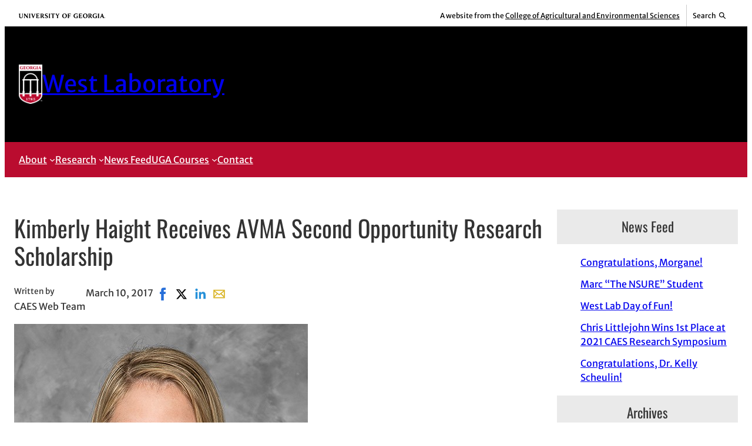

--- FILE ---
content_type: text/html; charset=UTF-8
request_url: https://westlaboratory.org/2017/03/kimberly-haight-receives-avma-second-opportunity-research-scholarship/
body_size: 18852
content:
<!DOCTYPE html>
<html lang="en-US">
<head>
	<meta charset="UTF-8" />
	<meta name="viewport" content="width=device-width, initial-scale=1" />
<meta name='robots' content='max-image-preview:large' />
 
<!-- Google Tag Manager -->
<script>(function(w,d,s,l,i){w[l]=w[l]||[];w[l].push({'gtm.start':
new Date().getTime(),event:'gtm.js'});var f=d.getElementsByTagName(s)[0],
j=d.createElement(s),dl=l!='dataLayer'?'&l='+l:'';j.async=true;j.src=
'https://www.googletagmanager.com/gtm.js?id='+i+dl;f.parentNode.insertBefore(j,f);
})(window,document,'script','dataLayer','GTM-5BZ6L8B');</script>
<!-- End Google Tag Manager -->
<title>Kimberly Haight Receives AVMA Second Opportunity Research Scholarship | West Laboratory</title>
<link rel='dns-prefetch' href='//westlaboratory.org' />
<link rel="alternate" type="application/rss+xml" title="West Laboratory &raquo; Feed" href="https://westlaboratory.org/feed/" />
<link rel="alternate" type="application/rss+xml" title="West Laboratory &raquo; Comments Feed" href="https://westlaboratory.org/comments/feed/" />
<meta property="og:title" content="Kimberly Haight Receives AVMA Second Opportunity Research Scholarship | West Laboratory" />
<meta property="twitter:title" content="Kimberly Haight Receives AVMA Second Opportunity Research Scholarship | West Laboratory" />
<meta property="og:url" content="https://westlaboratory.org/2017/03/kimberly-haight-receives-avma-second-opportunity-research-scholarship/" />
<link rel="alternate" title="oEmbed (JSON)" type="application/json+oembed" href="https://westlaboratory.org/wp-json/oembed/1.0/embed?url=https%3A%2F%2Fwestlaboratory.org%2F2017%2F03%2Fkimberly-haight-receives-avma-second-opportunity-research-scholarship%2F" />
<link rel="alternate" title="oEmbed (XML)" type="text/xml+oembed" href="https://westlaboratory.org/wp-json/oembed/1.0/embed?url=https%3A%2F%2Fwestlaboratory.org%2F2017%2F03%2Fkimberly-haight-receives-avma-second-opportunity-research-scholarship%2F&#038;format=xml" />
<style id='wp-img-auto-sizes-contain-inline-css'>
img:is([sizes=auto i],[sizes^="auto," i]){contain-intrinsic-size:3000px 1500px}
/*# sourceURL=wp-img-auto-sizes-contain-inline-css */
</style>
<link rel='stylesheet' id='uga-caes-caes-fac-preheader-brand-style-css' href='https://westlaboratory.org/wp-content/themes/caes-faculty-2023/blocks/build/preheader-brand/style-index.css?ver=1.0.0' media='all' />
<style id='wp-block-group-inline-css'>
.wp-block-group{box-sizing:border-box}:where(.wp-block-group.wp-block-group-is-layout-constrained){position:relative}
/*# sourceURL=https://westlaboratory.org/wp-includes/blocks/group/style.min.css */
</style>
<style id='wp-block-site-logo-inline-css'>
.wp-block-site-logo{box-sizing:border-box;line-height:0}.wp-block-site-logo a{display:inline-block;line-height:0}.wp-block-site-logo.is-default-size img{height:auto;width:120px}.wp-block-site-logo img{height:auto;max-width:100%}.wp-block-site-logo a,.wp-block-site-logo img{border-radius:inherit}.wp-block-site-logo.aligncenter{margin-left:auto;margin-right:auto;text-align:center}:root :where(.wp-block-site-logo.is-style-rounded){border-radius:9999px}
/*# sourceURL=https://westlaboratory.org/wp-includes/blocks/site-logo/style.min.css */
</style>
<style id='wp-block-site-title-inline-css'>
.wp-block-site-title{box-sizing:border-box}.wp-block-site-title :where(a){color:inherit;font-family:inherit;font-size:inherit;font-style:inherit;font-weight:inherit;letter-spacing:inherit;line-height:inherit;text-decoration:inherit}
/*# sourceURL=https://westlaboratory.org/wp-includes/blocks/site-title/style.min.css */
</style>
<style id='wp-block-navigation-link-inline-css'>
.wp-block-navigation .wp-block-navigation-item__label{overflow-wrap:break-word}.wp-block-navigation .wp-block-navigation-item__description{display:none}.link-ui-tools{outline:1px solid #f0f0f0;padding:8px}.link-ui-block-inserter{padding-top:8px}.link-ui-block-inserter__back{margin-left:8px;text-transform:uppercase}
/*# sourceURL=https://westlaboratory.org/wp-includes/blocks/navigation-link/style.min.css */
</style>
<style id='wp-block-navigation-inline-css'>
.wp-block-navigation{position:relative}.wp-block-navigation ul{margin-bottom:0;margin-left:0;margin-top:0;padding-left:0}.wp-block-navigation ul,.wp-block-navigation ul li{list-style:none;padding:0}.wp-block-navigation .wp-block-navigation-item{align-items:center;background-color:inherit;display:flex;position:relative}.wp-block-navigation .wp-block-navigation-item .wp-block-navigation__submenu-container:empty{display:none}.wp-block-navigation .wp-block-navigation-item__content{display:block;z-index:1}.wp-block-navigation .wp-block-navigation-item__content.wp-block-navigation-item__content{color:inherit}.wp-block-navigation.has-text-decoration-underline .wp-block-navigation-item__content,.wp-block-navigation.has-text-decoration-underline .wp-block-navigation-item__content:active,.wp-block-navigation.has-text-decoration-underline .wp-block-navigation-item__content:focus{text-decoration:underline}.wp-block-navigation.has-text-decoration-line-through .wp-block-navigation-item__content,.wp-block-navigation.has-text-decoration-line-through .wp-block-navigation-item__content:active,.wp-block-navigation.has-text-decoration-line-through .wp-block-navigation-item__content:focus{text-decoration:line-through}.wp-block-navigation :where(a),.wp-block-navigation :where(a:active),.wp-block-navigation :where(a:focus){text-decoration:none}.wp-block-navigation .wp-block-navigation__submenu-icon{align-self:center;background-color:inherit;border:none;color:currentColor;display:inline-block;font-size:inherit;height:.6em;line-height:0;margin-left:.25em;padding:0;width:.6em}.wp-block-navigation .wp-block-navigation__submenu-icon svg{display:inline-block;stroke:currentColor;height:inherit;margin-top:.075em;width:inherit}.wp-block-navigation{--navigation-layout-justification-setting:flex-start;--navigation-layout-direction:row;--navigation-layout-wrap:wrap;--navigation-layout-justify:flex-start;--navigation-layout-align:center}.wp-block-navigation.is-vertical{--navigation-layout-direction:column;--navigation-layout-justify:initial;--navigation-layout-align:flex-start}.wp-block-navigation.no-wrap{--navigation-layout-wrap:nowrap}.wp-block-navigation.items-justified-center{--navigation-layout-justification-setting:center;--navigation-layout-justify:center}.wp-block-navigation.items-justified-center.is-vertical{--navigation-layout-align:center}.wp-block-navigation.items-justified-right{--navigation-layout-justification-setting:flex-end;--navigation-layout-justify:flex-end}.wp-block-navigation.items-justified-right.is-vertical{--navigation-layout-align:flex-end}.wp-block-navigation.items-justified-space-between{--navigation-layout-justification-setting:space-between;--navigation-layout-justify:space-between}.wp-block-navigation .has-child .wp-block-navigation__submenu-container{align-items:normal;background-color:inherit;color:inherit;display:flex;flex-direction:column;opacity:0;position:absolute;z-index:2}@media not (prefers-reduced-motion){.wp-block-navigation .has-child .wp-block-navigation__submenu-container{transition:opacity .1s linear}}.wp-block-navigation .has-child .wp-block-navigation__submenu-container{height:0;overflow:hidden;visibility:hidden;width:0}.wp-block-navigation .has-child .wp-block-navigation__submenu-container>.wp-block-navigation-item>.wp-block-navigation-item__content{display:flex;flex-grow:1;padding:.5em 1em}.wp-block-navigation .has-child .wp-block-navigation__submenu-container>.wp-block-navigation-item>.wp-block-navigation-item__content .wp-block-navigation__submenu-icon{margin-left:auto;margin-right:0}.wp-block-navigation .has-child .wp-block-navigation__submenu-container .wp-block-navigation-item__content{margin:0}.wp-block-navigation .has-child .wp-block-navigation__submenu-container{left:-1px;top:100%}@media (min-width:782px){.wp-block-navigation .has-child .wp-block-navigation__submenu-container .wp-block-navigation__submenu-container{left:100%;top:-1px}.wp-block-navigation .has-child .wp-block-navigation__submenu-container .wp-block-navigation__submenu-container:before{background:#0000;content:"";display:block;height:100%;position:absolute;right:100%;width:.5em}.wp-block-navigation .has-child .wp-block-navigation__submenu-container .wp-block-navigation__submenu-icon{margin-right:.25em}.wp-block-navigation .has-child .wp-block-navigation__submenu-container .wp-block-navigation__submenu-icon svg{transform:rotate(-90deg)}}.wp-block-navigation .has-child .wp-block-navigation-submenu__toggle[aria-expanded=true]~.wp-block-navigation__submenu-container,.wp-block-navigation .has-child:not(.open-on-click):hover>.wp-block-navigation__submenu-container,.wp-block-navigation .has-child:not(.open-on-click):not(.open-on-hover-click):focus-within>.wp-block-navigation__submenu-container{height:auto;min-width:200px;opacity:1;overflow:visible;visibility:visible;width:auto}.wp-block-navigation.has-background .has-child .wp-block-navigation__submenu-container{left:0;top:100%}@media (min-width:782px){.wp-block-navigation.has-background .has-child .wp-block-navigation__submenu-container .wp-block-navigation__submenu-container{left:100%;top:0}}.wp-block-navigation-submenu{display:flex;position:relative}.wp-block-navigation-submenu .wp-block-navigation__submenu-icon svg{stroke:currentColor}button.wp-block-navigation-item__content{background-color:initial;border:none;color:currentColor;font-family:inherit;font-size:inherit;font-style:inherit;font-weight:inherit;letter-spacing:inherit;line-height:inherit;text-align:left;text-transform:inherit}.wp-block-navigation-submenu__toggle{cursor:pointer}.wp-block-navigation-submenu__toggle[aria-expanded=true]+.wp-block-navigation__submenu-icon>svg,.wp-block-navigation-submenu__toggle[aria-expanded=true]>svg{transform:rotate(180deg)}.wp-block-navigation-item.open-on-click .wp-block-navigation-submenu__toggle{padding-left:0;padding-right:.85em}.wp-block-navigation-item.open-on-click .wp-block-navigation-submenu__toggle+.wp-block-navigation__submenu-icon{margin-left:-.6em;pointer-events:none}.wp-block-navigation-item.open-on-click button.wp-block-navigation-item__content:not(.wp-block-navigation-submenu__toggle){padding:0}.wp-block-navigation .wp-block-page-list,.wp-block-navigation__container,.wp-block-navigation__responsive-close,.wp-block-navigation__responsive-container,.wp-block-navigation__responsive-container-content,.wp-block-navigation__responsive-dialog{gap:inherit}:where(.wp-block-navigation.has-background .wp-block-navigation-item a:not(.wp-element-button)),:where(.wp-block-navigation.has-background .wp-block-navigation-submenu a:not(.wp-element-button)){padding:.5em 1em}:where(.wp-block-navigation .wp-block-navigation__submenu-container .wp-block-navigation-item a:not(.wp-element-button)),:where(.wp-block-navigation .wp-block-navigation__submenu-container .wp-block-navigation-submenu a:not(.wp-element-button)),:where(.wp-block-navigation .wp-block-navigation__submenu-container .wp-block-navigation-submenu button.wp-block-navigation-item__content),:where(.wp-block-navigation .wp-block-navigation__submenu-container .wp-block-pages-list__item button.wp-block-navigation-item__content){padding:.5em 1em}.wp-block-navigation.items-justified-right .wp-block-navigation__container .has-child .wp-block-navigation__submenu-container,.wp-block-navigation.items-justified-right .wp-block-page-list>.has-child .wp-block-navigation__submenu-container,.wp-block-navigation.items-justified-space-between .wp-block-page-list>.has-child:last-child .wp-block-navigation__submenu-container,.wp-block-navigation.items-justified-space-between>.wp-block-navigation__container>.has-child:last-child .wp-block-navigation__submenu-container{left:auto;right:0}.wp-block-navigation.items-justified-right .wp-block-navigation__container .has-child .wp-block-navigation__submenu-container .wp-block-navigation__submenu-container,.wp-block-navigation.items-justified-right .wp-block-page-list>.has-child .wp-block-navigation__submenu-container .wp-block-navigation__submenu-container,.wp-block-navigation.items-justified-space-between .wp-block-page-list>.has-child:last-child .wp-block-navigation__submenu-container .wp-block-navigation__submenu-container,.wp-block-navigation.items-justified-space-between>.wp-block-navigation__container>.has-child:last-child .wp-block-navigation__submenu-container .wp-block-navigation__submenu-container{left:-1px;right:-1px}@media (min-width:782px){.wp-block-navigation.items-justified-right .wp-block-navigation__container .has-child .wp-block-navigation__submenu-container .wp-block-navigation__submenu-container,.wp-block-navigation.items-justified-right .wp-block-page-list>.has-child .wp-block-navigation__submenu-container .wp-block-navigation__submenu-container,.wp-block-navigation.items-justified-space-between .wp-block-page-list>.has-child:last-child .wp-block-navigation__submenu-container .wp-block-navigation__submenu-container,.wp-block-navigation.items-justified-space-between>.wp-block-navigation__container>.has-child:last-child .wp-block-navigation__submenu-container .wp-block-navigation__submenu-container{left:auto;right:100%}}.wp-block-navigation:not(.has-background) .wp-block-navigation__submenu-container{background-color:#fff;border:1px solid #00000026}.wp-block-navigation.has-background .wp-block-navigation__submenu-container{background-color:inherit}.wp-block-navigation:not(.has-text-color) .wp-block-navigation__submenu-container{color:#000}.wp-block-navigation__container{align-items:var(--navigation-layout-align,initial);display:flex;flex-direction:var(--navigation-layout-direction,initial);flex-wrap:var(--navigation-layout-wrap,wrap);justify-content:var(--navigation-layout-justify,initial);list-style:none;margin:0;padding-left:0}.wp-block-navigation__container .is-responsive{display:none}.wp-block-navigation__container:only-child,.wp-block-page-list:only-child{flex-grow:1}@keyframes overlay-menu__fade-in-animation{0%{opacity:0;transform:translateY(.5em)}to{opacity:1;transform:translateY(0)}}.wp-block-navigation__responsive-container{bottom:0;display:none;left:0;position:fixed;right:0;top:0}.wp-block-navigation__responsive-container :where(.wp-block-navigation-item a){color:inherit}.wp-block-navigation__responsive-container .wp-block-navigation__responsive-container-content{align-items:var(--navigation-layout-align,initial);display:flex;flex-direction:var(--navigation-layout-direction,initial);flex-wrap:var(--navigation-layout-wrap,wrap);justify-content:var(--navigation-layout-justify,initial)}.wp-block-navigation__responsive-container:not(.is-menu-open.is-menu-open){background-color:inherit!important;color:inherit!important}.wp-block-navigation__responsive-container.is-menu-open{background-color:inherit;display:flex;flex-direction:column}@media not (prefers-reduced-motion){.wp-block-navigation__responsive-container.is-menu-open{animation:overlay-menu__fade-in-animation .1s ease-out;animation-fill-mode:forwards}}.wp-block-navigation__responsive-container.is-menu-open{overflow:auto;padding:clamp(1rem,var(--wp--style--root--padding-top),20rem) clamp(1rem,var(--wp--style--root--padding-right),20rem) clamp(1rem,var(--wp--style--root--padding-bottom),20rem) clamp(1rem,var(--wp--style--root--padding-left),20rem);z-index:100000}.wp-block-navigation__responsive-container.is-menu-open .wp-block-navigation__responsive-container-content{align-items:var(--navigation-layout-justification-setting,inherit);display:flex;flex-direction:column;flex-wrap:nowrap;overflow:visible;padding-top:calc(2rem + 24px)}.wp-block-navigation__responsive-container.is-menu-open .wp-block-navigation__responsive-container-content,.wp-block-navigation__responsive-container.is-menu-open .wp-block-navigation__responsive-container-content .wp-block-navigation__container,.wp-block-navigation__responsive-container.is-menu-open .wp-block-navigation__responsive-container-content .wp-block-page-list{justify-content:flex-start}.wp-block-navigation__responsive-container.is-menu-open .wp-block-navigation__responsive-container-content .wp-block-navigation__submenu-icon{display:none}.wp-block-navigation__responsive-container.is-menu-open .wp-block-navigation__responsive-container-content .has-child .wp-block-navigation__submenu-container{border:none;height:auto;min-width:200px;opacity:1;overflow:initial;padding-left:2rem;padding-right:2rem;position:static;visibility:visible;width:auto}.wp-block-navigation__responsive-container.is-menu-open .wp-block-navigation__responsive-container-content .wp-block-navigation__container,.wp-block-navigation__responsive-container.is-menu-open .wp-block-navigation__responsive-container-content .wp-block-navigation__submenu-container{gap:inherit}.wp-block-navigation__responsive-container.is-menu-open .wp-block-navigation__responsive-container-content .wp-block-navigation__submenu-container{padding-top:var(--wp--style--block-gap,2em)}.wp-block-navigation__responsive-container.is-menu-open .wp-block-navigation__responsive-container-content .wp-block-navigation-item__content{padding:0}.wp-block-navigation__responsive-container.is-menu-open .wp-block-navigation__responsive-container-content .wp-block-navigation-item,.wp-block-navigation__responsive-container.is-menu-open .wp-block-navigation__responsive-container-content .wp-block-navigation__container,.wp-block-navigation__responsive-container.is-menu-open .wp-block-navigation__responsive-container-content .wp-block-page-list{align-items:var(--navigation-layout-justification-setting,initial);display:flex;flex-direction:column}.wp-block-navigation__responsive-container.is-menu-open .wp-block-navigation-item,.wp-block-navigation__responsive-container.is-menu-open .wp-block-navigation-item .wp-block-navigation__submenu-container,.wp-block-navigation__responsive-container.is-menu-open .wp-block-navigation__container,.wp-block-navigation__responsive-container.is-menu-open .wp-block-page-list{background:#0000!important;color:inherit!important}.wp-block-navigation__responsive-container.is-menu-open .wp-block-navigation__submenu-container.wp-block-navigation__submenu-container.wp-block-navigation__submenu-container.wp-block-navigation__submenu-container{left:auto;right:auto}@media (min-width:600px){.wp-block-navigation__responsive-container:not(.hidden-by-default):not(.is-menu-open){background-color:inherit;display:block;position:relative;width:100%;z-index:auto}.wp-block-navigation__responsive-container:not(.hidden-by-default):not(.is-menu-open) .wp-block-navigation__responsive-container-close{display:none}.wp-block-navigation__responsive-container.is-menu-open .wp-block-navigation__submenu-container.wp-block-navigation__submenu-container.wp-block-navigation__submenu-container.wp-block-navigation__submenu-container{left:0}}.wp-block-navigation:not(.has-background) .wp-block-navigation__responsive-container.is-menu-open{background-color:#fff}.wp-block-navigation:not(.has-text-color) .wp-block-navigation__responsive-container.is-menu-open{color:#000}.wp-block-navigation__toggle_button_label{font-size:1rem;font-weight:700}.wp-block-navigation__responsive-container-close,.wp-block-navigation__responsive-container-open{background:#0000;border:none;color:currentColor;cursor:pointer;margin:0;padding:0;text-transform:inherit;vertical-align:middle}.wp-block-navigation__responsive-container-close svg,.wp-block-navigation__responsive-container-open svg{fill:currentColor;display:block;height:24px;pointer-events:none;width:24px}.wp-block-navigation__responsive-container-open{display:flex}.wp-block-navigation__responsive-container-open.wp-block-navigation__responsive-container-open.wp-block-navigation__responsive-container-open{font-family:inherit;font-size:inherit;font-weight:inherit}@media (min-width:600px){.wp-block-navigation__responsive-container-open:not(.always-shown){display:none}}.wp-block-navigation__responsive-container-close{position:absolute;right:0;top:0;z-index:2}.wp-block-navigation__responsive-container-close.wp-block-navigation__responsive-container-close.wp-block-navigation__responsive-container-close{font-family:inherit;font-size:inherit;font-weight:inherit}.wp-block-navigation__responsive-close{width:100%}.has-modal-open .wp-block-navigation__responsive-close{margin-left:auto;margin-right:auto;max-width:var(--wp--style--global--wide-size,100%)}.wp-block-navigation__responsive-close:focus{outline:none}.is-menu-open .wp-block-navigation__responsive-close,.is-menu-open .wp-block-navigation__responsive-container-content,.is-menu-open .wp-block-navigation__responsive-dialog{box-sizing:border-box}.wp-block-navigation__responsive-dialog{position:relative}.has-modal-open .admin-bar .is-menu-open .wp-block-navigation__responsive-dialog{margin-top:46px}@media (min-width:782px){.has-modal-open .admin-bar .is-menu-open .wp-block-navigation__responsive-dialog{margin-top:32px}}html.has-modal-open{overflow:hidden}
/*# sourceURL=https://westlaboratory.org/wp-includes/blocks/navigation/style.min.css */
</style>
<style id='wp-block-post-title-inline-css'>
.wp-block-post-title{box-sizing:border-box;word-break:break-word}.wp-block-post-title :where(a){display:inline-block;font-family:inherit;font-size:inherit;font-style:inherit;font-weight:inherit;letter-spacing:inherit;line-height:inherit;text-decoration:inherit}
/*# sourceURL=https://westlaboratory.org/wp-includes/blocks/post-title/style.min.css */
</style>
<style id='wp-block-post-author-inline-css'>
.wp-block-post-author{box-sizing:border-box;display:flex;flex-wrap:wrap}.wp-block-post-author__byline{font-size:.5em;margin-bottom:0;margin-top:0;width:100%}.wp-block-post-author__avatar{margin-right:1em}.wp-block-post-author__bio{font-size:.7em;margin-bottom:.7em}.wp-block-post-author__content{flex-basis:0;flex-grow:1}.wp-block-post-author__name{margin:0}
/*# sourceURL=https://westlaboratory.org/wp-includes/blocks/post-author/style.min.css */
</style>
<style id='wp-block-post-date-inline-css'>
.wp-block-post-date{box-sizing:border-box}
/*# sourceURL=https://westlaboratory.org/wp-includes/blocks/post-date/style.min.css */
</style>
<style id='uga-caes-caes-fac-post-social-share-style-inline-css'>
/*!*********************************************************************************************************************************************************************************************************************************************************!*\
  !*** css ./node_modules/css-loader/dist/cjs.js??ruleSet[1].rules[4].use[1]!./node_modules/postcss-loader/dist/cjs.js??ruleSet[1].rules[4].use[2]!./node_modules/sass-loader/dist/cjs.js??ruleSet[1].rules[4].use[3]!./src/post-social-share/style.scss ***!
  \*********************************************************************************************************************************************************************************************************************************************************/
.wp-block-uga-caes-caes-fac-post-social-share .socialshare{display:flex;list-style:none;margin:0;padding:0}.wp-block-uga-caes-caes-fac-post-social-share .socialshare a,.wp-block-uga-caes-caes-fac-post-social-share .socialshare svg{display:block}.wp-block-uga-caes-caes-fac-post-social-share .socialshare a{height:32px;position:relative;width:32px}.wp-block-uga-caes-caes-fac-post-social-share .socialshare svg{height:100%;width:100%}.wp-block-uga-caes-caes-fac-post-social-share .soc-facebook-icon:hover,.wp-block-uga-caes-caes-fac-post-social-share .soc-linkedin-icon:hover,.wp-block-uga-caes-caes-fac-post-social-share .soc-mail-icon:hover,.wp-block-uga-caes-caes-fac-post-social-share .soc-x-icon:hover{fill:#fff;border-radius:var(--wp--custom--radius--small-round);color:#fff;transform:scale(1.25);transition:background-color .25s,transform .25s ease-out}.wp-block-uga-caes-caes-fac-post-social-share .soc-facebook-icon{fill:#266ed9;color:#266ed9}.wp-block-uga-caes-caes-fac-post-social-share .soc-facebook-icon:hover{background:#266ed9}.wp-block-uga-caes-caes-fac-post-social-share .soc-x-icon{fill:#000;color:#000}.wp-block-uga-caes-caes-fac-post-social-share .soc-x-icon:hover{background:#000}.wp-block-uga-caes-caes-fac-post-social-share .soc-linkedin-icon{fill:#2691d9;color:#2691d9}.wp-block-uga-caes-caes-fac-post-social-share .soc-linkedin-icon:hover{background:#2691d9}.wp-block-uga-caes-caes-fac-post-social-share .soc-mail-icon{fill:#d9b526;color:#d9b526}.wp-block-uga-caes-caes-fac-post-social-share .soc-mail-icon:hover{background:#d9b526}@media print{.wp-block-uga-caes-caes-fac-post-social-share{display:none}}

/*# sourceMappingURL=style-index.css.map*/
/*# sourceURL=https://westlaboratory.org/wp-content/themes/caes-faculty-2023/blocks/build/post-social-share/style-index.css */
</style>
<style id='wp-block-post-content-inline-css'>
.wp-block-post-content{display:flow-root}
/*# sourceURL=https://westlaboratory.org/wp-includes/blocks/post-content/style.min.css */
</style>
<style id='wp-block-spacer-inline-css'>
.wp-block-spacer{clear:both}
/*# sourceURL=https://westlaboratory.org/wp-includes/blocks/spacer/style.min.css */
</style>
<style id='wp-block-post-terms-inline-css'>
.wp-block-post-terms{box-sizing:border-box}.wp-block-post-terms .wp-block-post-terms__separator{white-space:pre-wrap}
/*# sourceURL=https://westlaboratory.org/wp-includes/blocks/post-terms/style.min.css */
</style>
<style id='wp-block-post-navigation-link-inline-css'>
.wp-block-post-navigation-link .wp-block-post-navigation-link__arrow-previous{display:inline-block;margin-right:1ch}.wp-block-post-navigation-link .wp-block-post-navigation-link__arrow-previous:not(.is-arrow-chevron){transform:scaleX(1)}.wp-block-post-navigation-link .wp-block-post-navigation-link__arrow-next{display:inline-block;margin-left:1ch}.wp-block-post-navigation-link .wp-block-post-navigation-link__arrow-next:not(.is-arrow-chevron){transform:scaleX(1)}.wp-block-post-navigation-link.has-text-align-left[style*="writing-mode: vertical-lr"],.wp-block-post-navigation-link.has-text-align-right[style*="writing-mode: vertical-rl"]{rotate:180deg}
/*# sourceURL=https://westlaboratory.org/wp-includes/blocks/post-navigation-link/style.min.css */
</style>
<style id='wp-block-heading-inline-css'>
h1:where(.wp-block-heading).has-background,h2:where(.wp-block-heading).has-background,h3:where(.wp-block-heading).has-background,h4:where(.wp-block-heading).has-background,h5:where(.wp-block-heading).has-background,h6:where(.wp-block-heading).has-background{padding:1.25em 2.375em}h1.has-text-align-left[style*=writing-mode]:where([style*=vertical-lr]),h1.has-text-align-right[style*=writing-mode]:where([style*=vertical-rl]),h2.has-text-align-left[style*=writing-mode]:where([style*=vertical-lr]),h2.has-text-align-right[style*=writing-mode]:where([style*=vertical-rl]),h3.has-text-align-left[style*=writing-mode]:where([style*=vertical-lr]),h3.has-text-align-right[style*=writing-mode]:where([style*=vertical-rl]),h4.has-text-align-left[style*=writing-mode]:where([style*=vertical-lr]),h4.has-text-align-right[style*=writing-mode]:where([style*=vertical-rl]),h5.has-text-align-left[style*=writing-mode]:where([style*=vertical-lr]),h5.has-text-align-right[style*=writing-mode]:where([style*=vertical-rl]),h6.has-text-align-left[style*=writing-mode]:where([style*=vertical-lr]),h6.has-text-align-right[style*=writing-mode]:where([style*=vertical-rl]){rotate:180deg}
/*# sourceURL=https://westlaboratory.org/wp-includes/blocks/heading/style.min.css */
</style>
<style id='wp-block-latest-posts-inline-css'>
.wp-block-latest-posts{box-sizing:border-box}.wp-block-latest-posts.alignleft{margin-right:2em}.wp-block-latest-posts.alignright{margin-left:2em}.wp-block-latest-posts.wp-block-latest-posts__list{list-style:none}.wp-block-latest-posts.wp-block-latest-posts__list li{clear:both;overflow-wrap:break-word}.wp-block-latest-posts.is-grid{display:flex;flex-wrap:wrap}.wp-block-latest-posts.is-grid li{margin:0 1.25em 1.25em 0;width:100%}@media (min-width:600px){.wp-block-latest-posts.columns-2 li{width:calc(50% - .625em)}.wp-block-latest-posts.columns-2 li:nth-child(2n){margin-right:0}.wp-block-latest-posts.columns-3 li{width:calc(33.33333% - .83333em)}.wp-block-latest-posts.columns-3 li:nth-child(3n){margin-right:0}.wp-block-latest-posts.columns-4 li{width:calc(25% - .9375em)}.wp-block-latest-posts.columns-4 li:nth-child(4n){margin-right:0}.wp-block-latest-posts.columns-5 li{width:calc(20% - 1em)}.wp-block-latest-posts.columns-5 li:nth-child(5n){margin-right:0}.wp-block-latest-posts.columns-6 li{width:calc(16.66667% - 1.04167em)}.wp-block-latest-posts.columns-6 li:nth-child(6n){margin-right:0}}:root :where(.wp-block-latest-posts.is-grid){padding:0}:root :where(.wp-block-latest-posts.wp-block-latest-posts__list){padding-left:0}.wp-block-latest-posts__post-author,.wp-block-latest-posts__post-date{display:block;font-size:.8125em}.wp-block-latest-posts__post-excerpt,.wp-block-latest-posts__post-full-content{margin-bottom:1em;margin-top:.5em}.wp-block-latest-posts__featured-image a{display:inline-block}.wp-block-latest-posts__featured-image img{height:auto;max-width:100%;width:auto}.wp-block-latest-posts__featured-image.alignleft{float:left;margin-right:1em}.wp-block-latest-posts__featured-image.alignright{float:right;margin-left:1em}.wp-block-latest-posts__featured-image.aligncenter{margin-bottom:1em;text-align:center}
/*# sourceURL=https://westlaboratory.org/wp-includes/blocks/latest-posts/style.min.css */
</style>
<style id='wp-block-archives-inline-css'>
.wp-block-archives{box-sizing:border-box}.wp-block-archives-dropdown label{display:block}
/*# sourceURL=https://westlaboratory.org/wp-includes/blocks/archives/style.min.css */
</style>
<style id='wp-block-columns-inline-css'>
.wp-block-columns{box-sizing:border-box;display:flex;flex-wrap:wrap!important}@media (min-width:782px){.wp-block-columns{flex-wrap:nowrap!important}}.wp-block-columns{align-items:normal!important}.wp-block-columns.are-vertically-aligned-top{align-items:flex-start}.wp-block-columns.are-vertically-aligned-center{align-items:center}.wp-block-columns.are-vertically-aligned-bottom{align-items:flex-end}@media (max-width:781px){.wp-block-columns:not(.is-not-stacked-on-mobile)>.wp-block-column{flex-basis:100%!important}}@media (min-width:782px){.wp-block-columns:not(.is-not-stacked-on-mobile)>.wp-block-column{flex-basis:0;flex-grow:1}.wp-block-columns:not(.is-not-stacked-on-mobile)>.wp-block-column[style*=flex-basis]{flex-grow:0}}.wp-block-columns.is-not-stacked-on-mobile{flex-wrap:nowrap!important}.wp-block-columns.is-not-stacked-on-mobile>.wp-block-column{flex-basis:0;flex-grow:1}.wp-block-columns.is-not-stacked-on-mobile>.wp-block-column[style*=flex-basis]{flex-grow:0}:where(.wp-block-columns){margin-bottom:1.75em}:where(.wp-block-columns.has-background){padding:1.25em 2.375em}.wp-block-column{flex-grow:1;min-width:0;overflow-wrap:break-word;word-break:break-word}.wp-block-column.is-vertically-aligned-top{align-self:flex-start}.wp-block-column.is-vertically-aligned-center{align-self:center}.wp-block-column.is-vertically-aligned-bottom{align-self:flex-end}.wp-block-column.is-vertically-aligned-stretch{align-self:stretch}.wp-block-column.is-vertically-aligned-bottom,.wp-block-column.is-vertically-aligned-center,.wp-block-column.is-vertically-aligned-top{width:100%}
/*# sourceURL=https://westlaboratory.org/wp-includes/blocks/columns/style.min.css */
</style>
<style id='uga-caes-caes-fac-uga-footer-style-inline-css'>
/*!**************************************************************************************************************************************************************************************************************************************************!*\
  !*** css ./node_modules/css-loader/dist/cjs.js??ruleSet[1].rules[4].use[1]!./node_modules/postcss-loader/dist/cjs.js??ruleSet[1].rules[4].use[2]!./node_modules/sass-loader/dist/cjs.js??ruleSet[1].rules[4].use[3]!./src/uga-footer/style.scss ***!
  \**************************************************************************************************************************************************************************************************************************************************/
.wp-block-uga-caes-caes-fac-uga-footer .ugafooter__address,.wp-block-uga-caes-caes-fac-uga-footer .ugafooter__links,.wp-block-uga-caes-caes-fac-uga-footer .ugafooter__logo,.wp-block-uga-caes-caes-fac-uga-footer .ugafooter__social{min-height:1px;padding-left:15px;padding-right:15px;position:relative;width:100%}@media (min-width:768px){.wp-block-uga-caes-caes-fac-uga-footer .ugafooter__address,.wp-block-uga-caes-caes-fac-uga-footer .ugafooter__logo{flex:0 0 41.66667%;max-width:41.66667%}.wp-block-uga-caes-caes-fac-uga-footer .ugafooter__links,.wp-block-uga-caes-caes-fac-uga-footer .ugafooter__social{flex:0 0 58.33333%;max-width:58.33333%}}.wp-block-uga-caes-caes-fac-uga-footer body{margin:0}.wp-block-uga-caes-caes-fac-uga-footer .ugafooter{background:url(/wp-content/themes/caes-faculty-2023/blocks/build/uga-footer/../images/background-arch.f2aee692.jpeg) #000 50% no-repeat;background-size:cover;border:solid #ba0c2f;border-width:4px 0 0;box-sizing:border-box;font-family:Merriweather,Georgia,Times New Roman,Times,serif;font-size:16px;padding:var(--wp--style--block-gap) 0}.wp-block-uga-caes-caes-fac-uga-footer .ugafooter--border-white{border-color:#fff}.wp-block-uga-caes-caes-fac-uga-footer .ugafooter--border-grey{border-color:#554f47}.wp-block-uga-caes-caes-fac-uga-footer .ugafooter--no-border{border-width:0}.wp-block-uga-caes-caes-fac-uga-footer .ugafooter__container{box-sizing:border-box;margin-left:auto;margin-right:auto;padding-left:15px;padding-right:15px;width:100%}@media (min-width:576px){.wp-block-uga-caes-caes-fac-uga-footer .ugafooter__container{max-width:540px}}@media (min-width:768px){.wp-block-uga-caes-caes-fac-uga-footer .ugafooter__container{max-width:var(--wp--style--global--content-size)}}.wp-block-uga-caes-caes-fac-uga-footer .ugafooter__row{display:flex;flex-wrap:wrap;margin-left:-15px;margin-right:-15px}.wp-block-uga-caes-caes-fac-uga-footer .ugafooter__row--primary{margin-bottom:1em}.wp-block-uga-caes-caes-fac-uga-footer .ugafooter__row--primary,.wp-block-uga-caes-caes-fac-uga-footer .ugafooter__row--secondary{align-items:center}.wp-block-uga-caes-caes-fac-uga-footer .ugafooter__links{box-sizing:border-box}.wp-block-uga-caes-caes-fac-uga-footer .ugafooter__logo{box-sizing:border-box;margin-bottom:2em}@media (min-width:768px){.wp-block-uga-caes-caes-fac-uga-footer .ugafooter__logo{margin-bottom:0}}.wp-block-uga-caes-caes-fac-uga-footer .ugafooter__logo-link{background-color:transparent;background-image:url(/wp-content/themes/caes-faculty-2023/blocks/build/uga-footer/../images/GEORGIA-V-CW.52f5f627.png);background-position:50%;background-repeat:no-repeat;background-size:contain;border:0;color:transparent;display:block;font:0/0 a;height:170px;margin:0 auto;max-width:200px;text-shadow:none}@media (min-width:768px){.wp-block-uga-caes-caes-fac-uga-footer .ugafooter__logo-link{background-image:url(/wp-content/themes/caes-faculty-2023/blocks/build/uga-footer/../images/GEORGIA-FS-CW.20e7fc7e.png);background-position:0 0;height:80px;margin:0;max-width:300px}}.wp-block-uga-caes-caes-fac-uga-footer .ugafooter__links-list{-webkit-box-align:center;-ms-flex-align:center;-webkit-box-pack:center;-ms-flex-pack:center;align-items:center;-moz-column-count:2;column-count:2;-moz-column-gap:0;column-gap:0;display:flex;flex-direction:row;flex-wrap:wrap;justify-content:center;line-height:1.5;list-style:none;margin-left:0;padding-left:0;text-align:center}@media (min-width:768px){.wp-block-uga-caes-caes-fac-uga-footer .ugafooter__links-list{align-items:flex-start;-moz-column-count:2;column-count:2;display:block;text-align:left}}.wp-block-uga-caes-caes-fac-uga-footer .ugafooter__links-list-item{-webkit-column-break-inside:avoid;border:none;-moz-column-break-inside:avoid;break-inside:avoid;width:50%}@media (min-width:768px){.wp-block-uga-caes-caes-fac-uga-footer .ugafooter__links-list-item{width:100%}}.wp-block-uga-caes-caes-fac-uga-footer .ugafooter__links-list-link{color:hsla(0,0%,100%,.6);display:block;font-size:.75em;padding:.25em 1em;text-decoration:none;transition:color .1s ease-in}.wp-block-uga-caes-caes-fac-uga-footer .ugafooter__links-list-link:hover{color:#fff;text-decoration:none}@media (min-width:768px){.wp-block-uga-caes-caes-fac-uga-footer .ugafooter__links-list-link{border-left:1px solid hsla(0,0%,100%,.3);font-weight:300}}.wp-block-uga-caes-caes-fac-uga-footer .ugafooter__address{box-sizing:border-box;color:hsla(0,0%,100%,.6);font-family:Merriweather Sans,Tahoma,Helvetica Neue,Arial,sans-serif;font-size:.75em;font-weight:300;text-align:center}@media (min-width:768px){.wp-block-uga-caes-caes-fac-uga-footer .ugafooter__address{order:1;text-align:left}}.wp-block-uga-caes-caes-fac-uga-footer .ugafooter__social{box-sizing:border-box;color:#fff;font-size:1.5em;font-weight:300;margin-bottom:1em;text-align:center}@media (min-width:768px){.wp-block-uga-caes-caes-fac-uga-footer .ugafooter__social{-webkit-box-ordinal-group:3;-ms-flex-order:2;margin-bottom:0;order:2;text-align:left}}.wp-block-uga-caes-caes-fac-uga-footer .ugafooter__social-label{display:block}@media (min-width:768px){.wp-block-uga-caes-caes-fac-uga-footer .ugafooter__social-label{display:inline}}.wp-block-uga-caes-caes-fac-uga-footer .ugafooter__social-link{color:hsla(0,0%,100%,.6);text-decoration:none;transition:color .1s ease-in}.wp-block-uga-caes-caes-fac-uga-footer .ugafooter__social-link svg{fill:hsla(0,0%,100%,.6);display:inline-block;height:1.5rem;width:1.8rem}.wp-block-uga-caes-caes-fac-uga-footer .ugafooter__social-link:hover{color:#fff;text-decoration:none}@media print{.wp-block-uga-caes-caes-fac-uga-footer .ugafooter{border:0}.wp-block-uga-caes-caes-fac-uga-footer .ugafooter .ugafooter__links,.wp-block-uga-caes-caes-fac-uga-footer .ugafooter .ugafooter__logo,.wp-block-uga-caes-caes-fac-uga-footer .ugafooter .ugafooter__social{display:none}.wp-block-uga-caes-caes-fac-uga-footer .ugafooter .ugafooter__address{color:var(--wp--preset--color--contrast);text-align:left}}

/*# sourceMappingURL=style-index.css.map*/
/*# sourceURL=https://westlaboratory.org/wp-content/themes/caes-faculty-2023/blocks/build/uga-footer/style-index.css */
</style>
<link rel='stylesheet' id='sbi_styles-css' href='https://westlaboratory.org/wp-content/plugins/instagram-feed-pro/css/sbi-styles.min.css?ver=6.8.1' media='all' />
<style id='wp-block-library-inline-css'>
:root{--wp-block-synced-color:#7a00df;--wp-block-synced-color--rgb:122,0,223;--wp-bound-block-color:var(--wp-block-synced-color);--wp-editor-canvas-background:#ddd;--wp-admin-theme-color:#007cba;--wp-admin-theme-color--rgb:0,124,186;--wp-admin-theme-color-darker-10:#006ba1;--wp-admin-theme-color-darker-10--rgb:0,107,160.5;--wp-admin-theme-color-darker-20:#005a87;--wp-admin-theme-color-darker-20--rgb:0,90,135;--wp-admin-border-width-focus:2px}@media (min-resolution:192dpi){:root{--wp-admin-border-width-focus:1.5px}}.wp-element-button{cursor:pointer}:root .has-very-light-gray-background-color{background-color:#eee}:root .has-very-dark-gray-background-color{background-color:#313131}:root .has-very-light-gray-color{color:#eee}:root .has-very-dark-gray-color{color:#313131}:root .has-vivid-green-cyan-to-vivid-cyan-blue-gradient-background{background:linear-gradient(135deg,#00d084,#0693e3)}:root .has-purple-crush-gradient-background{background:linear-gradient(135deg,#34e2e4,#4721fb 50%,#ab1dfe)}:root .has-hazy-dawn-gradient-background{background:linear-gradient(135deg,#faaca8,#dad0ec)}:root .has-subdued-olive-gradient-background{background:linear-gradient(135deg,#fafae1,#67a671)}:root .has-atomic-cream-gradient-background{background:linear-gradient(135deg,#fdd79a,#004a59)}:root .has-nightshade-gradient-background{background:linear-gradient(135deg,#330968,#31cdcf)}:root .has-midnight-gradient-background{background:linear-gradient(135deg,#020381,#2874fc)}:root{--wp--preset--font-size--normal:16px;--wp--preset--font-size--huge:42px}.has-regular-font-size{font-size:1em}.has-larger-font-size{font-size:2.625em}.has-normal-font-size{font-size:var(--wp--preset--font-size--normal)}.has-huge-font-size{font-size:var(--wp--preset--font-size--huge)}.has-text-align-center{text-align:center}.has-text-align-left{text-align:left}.has-text-align-right{text-align:right}.has-fit-text{white-space:nowrap!important}#end-resizable-editor-section{display:none}.aligncenter{clear:both}.items-justified-left{justify-content:flex-start}.items-justified-center{justify-content:center}.items-justified-right{justify-content:flex-end}.items-justified-space-between{justify-content:space-between}.screen-reader-text{border:0;clip-path:inset(50%);height:1px;margin:-1px;overflow:hidden;padding:0;position:absolute;width:1px;word-wrap:normal!important}.screen-reader-text:focus{background-color:#ddd;clip-path:none;color:#444;display:block;font-size:1em;height:auto;left:5px;line-height:normal;padding:15px 23px 14px;text-decoration:none;top:5px;width:auto;z-index:100000}html :where(.has-border-color){border-style:solid}html :where([style*=border-top-color]){border-top-style:solid}html :where([style*=border-right-color]){border-right-style:solid}html :where([style*=border-bottom-color]){border-bottom-style:solid}html :where([style*=border-left-color]){border-left-style:solid}html :where([style*=border-width]){border-style:solid}html :where([style*=border-top-width]){border-top-style:solid}html :where([style*=border-right-width]){border-right-style:solid}html :where([style*=border-bottom-width]){border-bottom-style:solid}html :where([style*=border-left-width]){border-left-style:solid}html :where(img[class*=wp-image-]){height:auto;max-width:100%}:where(figure){margin:0 0 1em}html :where(.is-position-sticky){--wp-admin--admin-bar--position-offset:var(--wp-admin--admin-bar--height,0px)}@media screen and (max-width:600px){html :where(.is-position-sticky){--wp-admin--admin-bar--position-offset:0px}}
/*# sourceURL=/wp-includes/css/dist/block-library/common.min.css */
</style>
<style id='global-styles-inline-css'>
:root{--wp--preset--aspect-ratio--square: 1;--wp--preset--aspect-ratio--4-3: 4/3;--wp--preset--aspect-ratio--3-4: 3/4;--wp--preset--aspect-ratio--3-2: 3/2;--wp--preset--aspect-ratio--2-3: 2/3;--wp--preset--aspect-ratio--16-9: 16/9;--wp--preset--aspect-ratio--9-16: 9/16;--wp--preset--color--black: #000000;--wp--preset--color--cyan-bluish-gray: #abb8c3;--wp--preset--color--white: #ffffff;--wp--preset--color--pale-pink: #f78da7;--wp--preset--color--vivid-red: #cf2e2e;--wp--preset--color--luminous-vivid-orange: #ff6900;--wp--preset--color--luminous-vivid-amber: #fcb900;--wp--preset--color--light-green-cyan: #7bdcb5;--wp--preset--color--vivid-green-cyan: #00d084;--wp--preset--color--pale-cyan-blue: #8ed1fc;--wp--preset--color--vivid-cyan-blue: #0693e3;--wp--preset--color--vivid-purple: #9b51e0;--wp--preset--color--primary: #ba0c2f;--wp--preset--color--secondary: #00838F;--wp--preset--color--tertiary: #c8d8eb;--wp--preset--color--base: #ffffff;--wp--preset--color--base-two: #eaeaea;--wp--preset--color--contrast: #000000;--wp--preset--color--contrast-two: #333333;--wp--preset--gradient--vivid-cyan-blue-to-vivid-purple: linear-gradient(135deg,rgb(6,147,227) 0%,rgb(155,81,224) 100%);--wp--preset--gradient--light-green-cyan-to-vivid-green-cyan: linear-gradient(135deg,rgb(122,220,180) 0%,rgb(0,208,130) 100%);--wp--preset--gradient--luminous-vivid-amber-to-luminous-vivid-orange: linear-gradient(135deg,rgb(252,185,0) 0%,rgb(255,105,0) 100%);--wp--preset--gradient--luminous-vivid-orange-to-vivid-red: linear-gradient(135deg,rgb(255,105,0) 0%,rgb(207,46,46) 100%);--wp--preset--gradient--very-light-gray-to-cyan-bluish-gray: linear-gradient(135deg,rgb(238,238,238) 0%,rgb(169,184,195) 100%);--wp--preset--gradient--cool-to-warm-spectrum: linear-gradient(135deg,rgb(74,234,220) 0%,rgb(151,120,209) 20%,rgb(207,42,186) 40%,rgb(238,44,130) 60%,rgb(251,105,98) 80%,rgb(254,248,76) 100%);--wp--preset--gradient--blush-light-purple: linear-gradient(135deg,rgb(255,206,236) 0%,rgb(152,150,240) 100%);--wp--preset--gradient--blush-bordeaux: linear-gradient(135deg,rgb(254,205,165) 0%,rgb(254,45,45) 50%,rgb(107,0,62) 100%);--wp--preset--gradient--luminous-dusk: linear-gradient(135deg,rgb(255,203,112) 0%,rgb(199,81,192) 50%,rgb(65,88,208) 100%);--wp--preset--gradient--pale-ocean: linear-gradient(135deg,rgb(255,245,203) 0%,rgb(182,227,212) 50%,rgb(51,167,181) 100%);--wp--preset--gradient--electric-grass: linear-gradient(135deg,rgb(202,248,128) 0%,rgb(113,206,126) 100%);--wp--preset--gradient--midnight: linear-gradient(135deg,rgb(2,3,129) 0%,rgb(40,116,252) 100%);--wp--preset--font-size--small: clamp(0.85rem, 0.85rem + ((1vw - 0.2rem) * 1), 0.85rem);--wp--preset--font-size--medium: clamp(1.13rem, 1.13rem + ((1vw - 0.2rem) * 0.144), 1.2rem);--wp--preset--font-size--large: clamp(1.27rem, 1.27rem + ((1vw - 0.2rem) * 0.349), 1.44rem);--wp--preset--font-size--x-large: clamp(1.42rem, 1.42rem + ((1vw - 0.2rem) * 0.636), 1.73rem);--wp--preset--font-size--tiny: clamp(0.75rem, 0.75rem + ((1vw - 0.2rem) * 1), 0.75rem);--wp--preset--font-size--normal: clamp(1rem, 1rem + ((1vw - 0.2rem) * 1), 1rem);--wp--preset--font-size--huge: clamp(1.6rem, 1.6rem + ((1vw - 0.2rem) * 0.964), 2.07rem);--wp--preset--font-size--gigantic: clamp(1.8rem, 1.8rem + ((1vw - 0.2rem) * 1.415), 2.49rem);--wp--preset--font-family--merriweather-sans: "Merriweather Sans",Georgia,Helvetica, Arial, Sans-Serif;--wp--preset--font-family--oswald: Oswald, sans-serif;--wp--preset--spacing--20: 0.44rem;--wp--preset--spacing--30: 0.67rem;--wp--preset--spacing--40: 1rem;--wp--preset--spacing--50: 1.5rem;--wp--preset--spacing--60: 2.25rem;--wp--preset--spacing--70: 3.38rem;--wp--preset--spacing--80: 5.06rem;--wp--preset--shadow--natural: 6px 6px 9px rgba(0, 0, 0, 0.2);--wp--preset--shadow--deep: 12px 12px 50px rgba(0, 0, 0, 0.4);--wp--preset--shadow--sharp: 6px 6px 0px rgba(0, 0, 0, 0.2);--wp--preset--shadow--outlined: 6px 6px 0px -3px rgb(255, 255, 255), 6px 6px rgb(0, 0, 0);--wp--preset--shadow--crisp: 6px 6px 0px rgb(0, 0, 0);--wp--preset--shadow--caes-shadow: 0 0 15px rgb(0 0 0 / 25%);--wp--preset--shadow--caes-shadow-2: 0 0 15px rgb(0 0 0 / 40%);--wp--preset--shadow--caes-shadow-3: rgba(50, 50, 93, 0.25) 0px 13px 27px -5px, rgba(0, 0, 0, 0.3) 0px 8px 16px -8px;--wp--preset--shadow--caes-shadow-4: rgba(0, 0, 0, 0.5) 0px 2px 4px;--wp--custom--shadow--hover-small: 0 0 3px rgb(0 0 0 / 30%);--wp--custom--shadow--hover-large: 0 0 10px rgb(0 0 0 / 30%);--wp--custom--transition--box-hover: box-shadow 200ms ease;--wp--custom--radius--small-round: 3px;}:root { --wp--style--global--content-size: 960px;--wp--style--global--wide-size: 1100px; }:where(body) { margin: 0; }.wp-site-blocks { padding-top: var(--wp--style--root--padding-top); padding-bottom: var(--wp--style--root--padding-bottom); }.has-global-padding { padding-right: var(--wp--style--root--padding-right); padding-left: var(--wp--style--root--padding-left); }.has-global-padding > .alignfull { margin-right: calc(var(--wp--style--root--padding-right) * -1); margin-left: calc(var(--wp--style--root--padding-left) * -1); }.has-global-padding :where(:not(.alignfull.is-layout-flow) > .has-global-padding:not(.wp-block-block, .alignfull)) { padding-right: 0; padding-left: 0; }.has-global-padding :where(:not(.alignfull.is-layout-flow) > .has-global-padding:not(.wp-block-block, .alignfull)) > .alignfull { margin-left: 0; margin-right: 0; }.wp-site-blocks > .alignleft { float: left; margin-right: 2em; }.wp-site-blocks > .alignright { float: right; margin-left: 2em; }.wp-site-blocks > .aligncenter { justify-content: center; margin-left: auto; margin-right: auto; }:where(.wp-site-blocks) > * { margin-block-start: var(--wp--preset--spacing--60); margin-block-end: 0; }:where(.wp-site-blocks) > :first-child { margin-block-start: 0; }:where(.wp-site-blocks) > :last-child { margin-block-end: 0; }:root { --wp--style--block-gap: var(--wp--preset--spacing--60); }:root :where(.is-layout-flow) > :first-child{margin-block-start: 0;}:root :where(.is-layout-flow) > :last-child{margin-block-end: 0;}:root :where(.is-layout-flow) > *{margin-block-start: var(--wp--preset--spacing--60);margin-block-end: 0;}:root :where(.is-layout-constrained) > :first-child{margin-block-start: 0;}:root :where(.is-layout-constrained) > :last-child{margin-block-end: 0;}:root :where(.is-layout-constrained) > *{margin-block-start: var(--wp--preset--spacing--60);margin-block-end: 0;}:root :where(.is-layout-flex){gap: var(--wp--preset--spacing--60);}:root :where(.is-layout-grid){gap: var(--wp--preset--spacing--60);}.is-layout-flow > .alignleft{float: left;margin-inline-start: 0;margin-inline-end: 2em;}.is-layout-flow > .alignright{float: right;margin-inline-start: 2em;margin-inline-end: 0;}.is-layout-flow > .aligncenter{margin-left: auto !important;margin-right: auto !important;}.is-layout-constrained > .alignleft{float: left;margin-inline-start: 0;margin-inline-end: 2em;}.is-layout-constrained > .alignright{float: right;margin-inline-start: 2em;margin-inline-end: 0;}.is-layout-constrained > .aligncenter{margin-left: auto !important;margin-right: auto !important;}.is-layout-constrained > :where(:not(.alignleft):not(.alignright):not(.alignfull)){max-width: var(--wp--style--global--content-size);margin-left: auto !important;margin-right: auto !important;}.is-layout-constrained > .alignwide{max-width: var(--wp--style--global--wide-size);}body .is-layout-flex{display: flex;}.is-layout-flex{flex-wrap: wrap;align-items: center;}.is-layout-flex > :is(*, div){margin: 0;}body .is-layout-grid{display: grid;}.is-layout-grid > :is(*, div){margin: 0;}body{color: var(--wp--preset--color--contrast-two);font-family: var(--wp--preset--font-family--merriweather-sans);font-size: var(--wp--preset--font-size--normal);font-style: normal;font-weight: normal;line-height: 1.75;--wp--style--root--padding-top: 0;--wp--style--root--padding-right: var(--wp--preset--spacing--40);--wp--style--root--padding-bottom: 0;--wp--style--root--padding-left: var(--wp--preset--spacing--40);}a:where(:not(.wp-element-button)){color: var(--wp--preset--color--primary);text-decoration: underline;}h1, h2, h3, h4, h5, h6{font-family: var(--wp--preset--font-family--oswald);}h1{font-family: var(--wp--preset--font-family--oswald);font-size: var(--wp--preset--font-size--gigantic);font-weight: 400;line-height: 1.2;}h2{font-family: var(--wp--preset--font-family--oswald);font-size: var(--wp--preset--font-size--huge);font-weight: 400;line-height: 1.2;}h3{font-family: var(--wp--preset--font-family--oswald);font-size: var(--wp--preset--font-size--x-large);font-weight: 400;line-height: 1.2;}h4{font-family: var(--wp--preset--font-family--oswald);font-size: var(--wp--preset--font-size--large);font-weight: 400;line-height: 1.2;}h5{font-family: var(--wp--preset--font-family--oswald);font-size: var(--wp--preset--font-size--medium);font-weight: 400;line-height: 1.2;}h6{font-family: var(--wp--preset--font-family--oswald);font-size: var(--wp--preset--font-size--normal);font-weight: 400;line-height: 1.2;}:root :where(.wp-element-button, .wp-block-button__link){background-color: #32373c;border-width: 0;color: #fff;font-family: inherit;font-size: inherit;font-style: inherit;font-weight: inherit;letter-spacing: inherit;line-height: inherit;padding-top: calc(0.667em + 2px);padding-right: calc(1.333em + 2px);padding-bottom: calc(0.667em + 2px);padding-left: calc(1.333em + 2px);text-decoration: none;text-transform: inherit;}:root :where(.wp-element-button:hover, .wp-block-button__link:hover){box-shadow: var(--wp--custom--shadow--hover-large);}.has-black-color{color: var(--wp--preset--color--black) !important;}.has-cyan-bluish-gray-color{color: var(--wp--preset--color--cyan-bluish-gray) !important;}.has-white-color{color: var(--wp--preset--color--white) !important;}.has-pale-pink-color{color: var(--wp--preset--color--pale-pink) !important;}.has-vivid-red-color{color: var(--wp--preset--color--vivid-red) !important;}.has-luminous-vivid-orange-color{color: var(--wp--preset--color--luminous-vivid-orange) !important;}.has-luminous-vivid-amber-color{color: var(--wp--preset--color--luminous-vivid-amber) !important;}.has-light-green-cyan-color{color: var(--wp--preset--color--light-green-cyan) !important;}.has-vivid-green-cyan-color{color: var(--wp--preset--color--vivid-green-cyan) !important;}.has-pale-cyan-blue-color{color: var(--wp--preset--color--pale-cyan-blue) !important;}.has-vivid-cyan-blue-color{color: var(--wp--preset--color--vivid-cyan-blue) !important;}.has-vivid-purple-color{color: var(--wp--preset--color--vivid-purple) !important;}.has-primary-color{color: var(--wp--preset--color--primary) !important;}.has-secondary-color{color: var(--wp--preset--color--secondary) !important;}.has-tertiary-color{color: var(--wp--preset--color--tertiary) !important;}.has-base-color{color: var(--wp--preset--color--base) !important;}.has-base-two-color{color: var(--wp--preset--color--base-two) !important;}.has-contrast-color{color: var(--wp--preset--color--contrast) !important;}.has-contrast-two-color{color: var(--wp--preset--color--contrast-two) !important;}.has-black-background-color{background-color: var(--wp--preset--color--black) !important;}.has-cyan-bluish-gray-background-color{background-color: var(--wp--preset--color--cyan-bluish-gray) !important;}.has-white-background-color{background-color: var(--wp--preset--color--white) !important;}.has-pale-pink-background-color{background-color: var(--wp--preset--color--pale-pink) !important;}.has-vivid-red-background-color{background-color: var(--wp--preset--color--vivid-red) !important;}.has-luminous-vivid-orange-background-color{background-color: var(--wp--preset--color--luminous-vivid-orange) !important;}.has-luminous-vivid-amber-background-color{background-color: var(--wp--preset--color--luminous-vivid-amber) !important;}.has-light-green-cyan-background-color{background-color: var(--wp--preset--color--light-green-cyan) !important;}.has-vivid-green-cyan-background-color{background-color: var(--wp--preset--color--vivid-green-cyan) !important;}.has-pale-cyan-blue-background-color{background-color: var(--wp--preset--color--pale-cyan-blue) !important;}.has-vivid-cyan-blue-background-color{background-color: var(--wp--preset--color--vivid-cyan-blue) !important;}.has-vivid-purple-background-color{background-color: var(--wp--preset--color--vivid-purple) !important;}.has-primary-background-color{background-color: var(--wp--preset--color--primary) !important;}.has-secondary-background-color{background-color: var(--wp--preset--color--secondary) !important;}.has-tertiary-background-color{background-color: var(--wp--preset--color--tertiary) !important;}.has-base-background-color{background-color: var(--wp--preset--color--base) !important;}.has-base-two-background-color{background-color: var(--wp--preset--color--base-two) !important;}.has-contrast-background-color{background-color: var(--wp--preset--color--contrast) !important;}.has-contrast-two-background-color{background-color: var(--wp--preset--color--contrast-two) !important;}.has-black-border-color{border-color: var(--wp--preset--color--black) !important;}.has-cyan-bluish-gray-border-color{border-color: var(--wp--preset--color--cyan-bluish-gray) !important;}.has-white-border-color{border-color: var(--wp--preset--color--white) !important;}.has-pale-pink-border-color{border-color: var(--wp--preset--color--pale-pink) !important;}.has-vivid-red-border-color{border-color: var(--wp--preset--color--vivid-red) !important;}.has-luminous-vivid-orange-border-color{border-color: var(--wp--preset--color--luminous-vivid-orange) !important;}.has-luminous-vivid-amber-border-color{border-color: var(--wp--preset--color--luminous-vivid-amber) !important;}.has-light-green-cyan-border-color{border-color: var(--wp--preset--color--light-green-cyan) !important;}.has-vivid-green-cyan-border-color{border-color: var(--wp--preset--color--vivid-green-cyan) !important;}.has-pale-cyan-blue-border-color{border-color: var(--wp--preset--color--pale-cyan-blue) !important;}.has-vivid-cyan-blue-border-color{border-color: var(--wp--preset--color--vivid-cyan-blue) !important;}.has-vivid-purple-border-color{border-color: var(--wp--preset--color--vivid-purple) !important;}.has-primary-border-color{border-color: var(--wp--preset--color--primary) !important;}.has-secondary-border-color{border-color: var(--wp--preset--color--secondary) !important;}.has-tertiary-border-color{border-color: var(--wp--preset--color--tertiary) !important;}.has-base-border-color{border-color: var(--wp--preset--color--base) !important;}.has-base-two-border-color{border-color: var(--wp--preset--color--base-two) !important;}.has-contrast-border-color{border-color: var(--wp--preset--color--contrast) !important;}.has-contrast-two-border-color{border-color: var(--wp--preset--color--contrast-two) !important;}.has-vivid-cyan-blue-to-vivid-purple-gradient-background{background: var(--wp--preset--gradient--vivid-cyan-blue-to-vivid-purple) !important;}.has-light-green-cyan-to-vivid-green-cyan-gradient-background{background: var(--wp--preset--gradient--light-green-cyan-to-vivid-green-cyan) !important;}.has-luminous-vivid-amber-to-luminous-vivid-orange-gradient-background{background: var(--wp--preset--gradient--luminous-vivid-amber-to-luminous-vivid-orange) !important;}.has-luminous-vivid-orange-to-vivid-red-gradient-background{background: var(--wp--preset--gradient--luminous-vivid-orange-to-vivid-red) !important;}.has-very-light-gray-to-cyan-bluish-gray-gradient-background{background: var(--wp--preset--gradient--very-light-gray-to-cyan-bluish-gray) !important;}.has-cool-to-warm-spectrum-gradient-background{background: var(--wp--preset--gradient--cool-to-warm-spectrum) !important;}.has-blush-light-purple-gradient-background{background: var(--wp--preset--gradient--blush-light-purple) !important;}.has-blush-bordeaux-gradient-background{background: var(--wp--preset--gradient--blush-bordeaux) !important;}.has-luminous-dusk-gradient-background{background: var(--wp--preset--gradient--luminous-dusk) !important;}.has-pale-ocean-gradient-background{background: var(--wp--preset--gradient--pale-ocean) !important;}.has-electric-grass-gradient-background{background: var(--wp--preset--gradient--electric-grass) !important;}.has-midnight-gradient-background{background: var(--wp--preset--gradient--midnight) !important;}.has-small-font-size{font-size: var(--wp--preset--font-size--small) !important;}.has-medium-font-size{font-size: var(--wp--preset--font-size--medium) !important;}.has-large-font-size{font-size: var(--wp--preset--font-size--large) !important;}.has-x-large-font-size{font-size: var(--wp--preset--font-size--x-large) !important;}.has-tiny-font-size{font-size: var(--wp--preset--font-size--tiny) !important;}.has-normal-font-size{font-size: var(--wp--preset--font-size--normal) !important;}.has-huge-font-size{font-size: var(--wp--preset--font-size--huge) !important;}.has-gigantic-font-size{font-size: var(--wp--preset--font-size--gigantic) !important;}.has-merriweather-sans-font-family{font-family: var(--wp--preset--font-family--merriweather-sans) !important;}.has-oswald-font-family{font-family: var(--wp--preset--font-family--oswald) !important;}
:root :where(.wp-block-site-title){font-family: var(--wp--preset--font-family--oswald);font-size: var(--wp--preset--font-size--x-large);font-weight: 400;}
:root :where(.wp-block-site-title a:where(:not(.wp-element-button))){text-decoration: none;}
/*# sourceURL=global-styles-inline-css */
</style>
<style id='core-block-supports-inline-css'>
.wp-elements-e079bc7e70779bf04b7ab1f424763937 a:where(:not(.wp-element-button)){color:var(--wp--preset--color--base);}.wp-container-core-group-is-layout-9d59fe93{gap:var(--wp--preset--spacing--40);}.wp-container-core-group-is-layout-b2891da8{justify-content:space-between;}.wp-container-core-group-is-layout-301020a0 > .alignfull{margin-right:calc(var(--wp--preset--spacing--50) * -1);margin-left:calc(var(--wp--preset--spacing--50) * -1);}.wp-container-core-navigation-is-layout-fc4fd283{justify-content:flex-start;}.wp-container-core-group-is-layout-a77db08e > *{margin-block-start:0;margin-block-end:0;}.wp-container-core-group-is-layout-a77db08e > * + *{margin-block-start:0;margin-block-end:0;}.wp-container-core-group-is-layout-cb46ffcb{flex-wrap:nowrap;justify-content:space-between;}.wp-container-core-columns-is-layout-c3f03267{flex-wrap:nowrap;gap:3rem;}
/*# sourceURL=core-block-supports-inline-css */
</style>
<style id='wp-block-template-skip-link-inline-css'>

		.skip-link.screen-reader-text {
			border: 0;
			clip-path: inset(50%);
			height: 1px;
			margin: -1px;
			overflow: hidden;
			padding: 0;
			position: absolute !important;
			width: 1px;
			word-wrap: normal !important;
		}

		.skip-link.screen-reader-text:focus {
			background-color: #eee;
			clip-path: none;
			color: #444;
			display: block;
			font-size: 1em;
			height: auto;
			left: 5px;
			line-height: normal;
			padding: 15px 23px 14px;
			text-decoration: none;
			top: 5px;
			width: auto;
			z-index: 100000;
		}
/*# sourceURL=wp-block-template-skip-link-inline-css */
</style>
<link rel='stylesheet' id='pb-accordion-blocks-style-css' href='https://westlaboratory.org/wp-content/plugins/accordion-blocks/build/index.css?ver=1.5.0' media='all' />
<link rel='stylesheet' id='uga-caes-fac-2023-style-css' href='https://westlaboratory.org/wp-content/themes/caes-faculty-2023/style.css?ver=1.4.4' media='all' />
<link rel='stylesheet' id='uga-caes-fac-2023-shared-styles-css' href='https://westlaboratory.org/wp-content/themes/caes-faculty-2023/assets/css/style-shared.min.css?ver=1.4.4' media='all' />
<link rel='stylesheet' id='wp-pagenavi-css' href='https://westlaboratory.org/wp-content/plugins/wp-pagenavi/pagenavi-css.css?ver=2.70' media='all' />
<script src="https://westlaboratory.org/wp-content/themes/caes-faculty-2023/blocks/build/preheader-brand/view.js?ver=bf01f9ce3e7154945052" id="uga-caes-caes-fac-preheader-brand-view-script-js" defer data-wp-strategy="defer"></script>
<script src="https://westlaboratory.org/wp-includes/js/jquery/jquery.min.js?ver=3.7.1" id="jquery-core-js"></script>
<script src="https://westlaboratory.org/wp-includes/js/jquery/jquery-migrate.min.js?ver=3.4.1" id="jquery-migrate-js"></script>
<link rel="https://api.w.org/" href="https://westlaboratory.org/wp-json/" /><link rel="alternate" title="JSON" type="application/json" href="https://westlaboratory.org/wp-json/wp/v2/posts/2869" /><link rel="EditURI" type="application/rsd+xml" title="RSD" href="https://westlaboratory.org/xmlrpc.php?rsd" />
<meta name="generator" content="WordPress 6.9" />
<link rel="canonical" href="https://westlaboratory.org/2017/03/kimberly-haight-receives-avma-second-opportunity-research-scholarship/" />
<link rel='shortlink' href='https://westlaboratory.org/?p=2869' />
<link rel="icon" type="image/x-icon" href="https://westlaboratory.org/wp-content/themes/caes-faculty-2023/favicon.ico" /><link rel="shortcut icon" type="image/x-icon" href="https://westlaboratory.org/wp-content/themes/caes-faculty-2023/favicon.ico" /><script type="importmap" id="wp-importmap">
{"imports":{"@wordpress/interactivity":"https://westlaboratory.org/wp-includes/js/dist/script-modules/interactivity/index.min.js?ver=8964710565a1d258501f"}}
</script>
<link rel="modulepreload" href="https://westlaboratory.org/wp-includes/js/dist/script-modules/interactivity/index.min.js?ver=8964710565a1d258501f" id="@wordpress/interactivity-js-modulepreload" fetchpriority="low">
<style class='wp-fonts-local'>
@font-face{font-family:"Merriweather Sans";font-style:normal;font-weight:400;font-display:fallback;src:url('https://westlaboratory.org/wp-content/themes/caes-faculty-2023/assets/fonts/merriweather-sans-v22-latin-regular.woff2') format('woff2');font-stretch:normal;}
@font-face{font-family:"Merriweather Sans";font-style:bold;font-weight:700;font-display:fallback;src:url('https://westlaboratory.org/wp-content/themes/caes-faculty-2023/assets/fonts/merriweather-sans-v22-latin-700.woff2') format('woff2');font-stretch:normal;}
@font-face{font-family:"Merriweather Sans";font-style:italic;font-weight:400;font-display:fallback;src:url('https://westlaboratory.org/wp-content/themes/caes-faculty-2023/assets/fonts/merriweather-sans-v22-latin-italic.woff2') format('woff2');font-stretch:normal;}
@font-face{font-family:"Merriweather Sans";font-style:italic;font-weight:700;font-display:fallback;src:url('https://westlaboratory.org/wp-content/themes/caes-faculty-2023/assets/fonts/merriweather-sans-v22-latin-700italic.woff2') format('woff2');font-stretch:normal;}
@font-face{font-family:Oswald;font-style:normal;font-weight:400;font-display:fallback;src:url('https://westlaboratory.org/wp-content/themes/caes-faculty-2023/assets/fonts/oswald-v49-latin-regular.woff2') format('woff2');font-stretch:normal;}
</style>
</head>

<body class="wp-singular post-template-default single single-post postid-2869 single-format-standard wp-custom-logo wp-embed-responsive wp-theme-caes-faculty-2023">

<!-- Google Tag Manager (noscript) -->
<noscript><iframe src="https://www.googletagmanager.com/ns.html?id=GTM-5BZ6L8B"
height="0" width="0" style="display:none;visibility:hidden" aria-hidden="true"></iframe></noscript>
<!-- End Google Tag Manager (noscript) -->

<div class="wp-site-blocks"><header class="wp-block-template-part">
<div class="wp-block-group alignfull is-layout-flow wp-container-core-group-is-layout-a77db08e wp-block-group-is-layout-flow">
<div class="wp-block-group alignfull caes-fac-preheader has-contrast-color has-base-background-color has-text-color has-background has-global-padding is-layout-constrained wp-block-group-is-layout-constrained"><div class="wp-block-uga-caes-caes-fac-preheader-brand">
                <div class="caes-fac-preheader-brand">
                <a href="https://www.uga.edu" class="caes-fac-preheader-uga"><span>University of Georgia</span></a>
            </div>
            <div class="caes-fac-preheader-right">
                <p>A website from the <a href="https://www.caes.uga.edu">College of Agricultural and Environmental Sciences</a></p>
                                <button aria-controls="preheaderSearchContainer" aria-expanded="false" aria-label="Reveal search bar" id="preheaderSearchToggle"><span aria-hidden="true">Search
                    </span>
                    <svg width="800px" height="800px" viewBox="0 0 24 24" fill="none" xmlns="http://www.w3.org/2000/svg">
                        <path fill-rule="evenodd" clip-rule="evenodd" d="M10 5C7.23858 5 5 7.23858 5 10C5 12.7614 7.23858 15 10 15C11.381 15 12.6296 14.4415 13.5355 13.5355C14.4415 12.6296 15 11.381 15 10C15 7.23858 12.7614 5 10 5ZM3 10C3 6.13401 6.13401 3 10 3C13.866 3 17 6.13401 17 10C17 11.5719 16.481 13.0239 15.6063 14.1921L20.7071 19.2929C21.0976 19.6834 21.0976 20.3166 20.7071 20.7071C20.3166 21.0976 19.6834 21.0976 19.2929 20.7071L14.1921 15.6063C13.0239 16.481 11.5719 17 10 17C6.13401 17 3 13.866 3 10Z" />
                </button>
                <div class="search-container" id="preheaderSearchContainer" aria-hidden="true">
                    <form role="search" method="get" class="search-form" action="https://westlaboratory.org/">
				<label>
					<span class="screen-reader-text">Search for:</span>
					<input type="search" class="search-field" placeholder="Search &hellip;" value="" name="s" />
				</label>
				<input type="submit" class="search-submit" value="Search" />
			</form>                </div>
            </div>
        </div></div>



<div class="wp-block-group alignfull has-base-background-color caes-fac-header has-base-color has-text-color has-link-color has-contrast-background-color has-background wp-elements-e079bc7e70779bf04b7ab1f424763937 has-global-padding is-layout-constrained wp-container-core-group-is-layout-301020a0 wp-block-group-is-layout-constrained" style="padding-top:var(--wp--preset--spacing--50);padding-right:var(--wp--preset--spacing--50);padding-bottom:var(--wp--preset--spacing--50);padding-left:var(--wp--preset--spacing--50)">
<div class="wp-block-group is-content-justification-space-between is-layout-flex wp-container-core-group-is-layout-b2891da8 wp-block-group-is-layout-flex">
<div class="wp-block-group is-layout-flex wp-container-core-group-is-layout-9d59fe93 wp-block-group-is-layout-flex"><div class="wp-block-site-logo"><a href="https://westlaboratory.org/" class="custom-logo-link" rel="home"><img width="40" height="67" src="https://westlaboratory.org/files/2021/10/cropped-RGB-GEORGIA-GTV-CW.png" class="custom-logo" alt="West Laboratory" decoding="async" srcset="https://westlaboratory.org/files/2021/10/cropped-RGB-GEORGIA-GTV-CW.png 861w, https://westlaboratory.org/files/2021/10/cropped-RGB-GEORGIA-GTV-CW-179x300.png 179w, https://westlaboratory.org/files/2021/10/cropped-RGB-GEORGIA-GTV-CW-611x1024.png 611w, https://westlaboratory.org/files/2021/10/cropped-RGB-GEORGIA-GTV-CW-768x1288.png 768w" sizes="(max-width: 40px) 100vw, 40px" /></a></div>

<p class="caes-fac-site-title wp-block-site-title has-gigantic-font-size"><a href="https://westlaboratory.org" target="_self" rel="home">West Laboratory</a></p></div>
</div>
</div>



<div class="wp-block-group alignfull caes-fac-navigation-two has-base-color has-text-color has-primary-background-color has-background has-global-padding is-layout-constrained wp-block-group-is-layout-constrained">
<div class="wp-block-group is-content-justification-space-between is-layout-flex wp-container-core-group-is-layout-b2891da8 wp-block-group-is-layout-flex"><nav class="is-responsive items-justified-left caes-fac-navigation-one wp-block-navigation is-content-justification-left is-layout-flex wp-container-core-navigation-is-layout-fc4fd283 wp-block-navigation-is-layout-flex" aria-label="Homepage" 
		 data-wp-interactive="core/navigation" data-wp-context='{"overlayOpenedBy":{"click":false,"hover":false,"focus":false},"type":"overlay","roleAttribute":"","ariaLabel":"Menu"}'><button aria-haspopup="dialog" aria-label="Open menu" class="wp-block-navigation__responsive-container-open" 
				data-wp-on--click="actions.openMenuOnClick"
				data-wp-on--keydown="actions.handleMenuKeydown"
			><svg width="24" height="24" xmlns="http://www.w3.org/2000/svg" viewBox="0 0 24 24"><path d="M5 5v1.5h14V5H5z"></path><path d="M5 12.8h14v-1.5H5v1.5z"></path><path d="M5 19h14v-1.5H5V19z"></path></svg></button>
				<div class="wp-block-navigation__responsive-container"  id="modal-1" 
				data-wp-class--has-modal-open="state.isMenuOpen"
				data-wp-class--is-menu-open="state.isMenuOpen"
				data-wp-watch="callbacks.initMenu"
				data-wp-on--keydown="actions.handleMenuKeydown"
				data-wp-on--focusout="actions.handleMenuFocusout"
				tabindex="-1"
			>
					<div class="wp-block-navigation__responsive-close" tabindex="-1">
						<div class="wp-block-navigation__responsive-dialog" 
				data-wp-bind--aria-modal="state.ariaModal"
				data-wp-bind--aria-label="state.ariaLabel"
				data-wp-bind--role="state.roleAttribute"
			>
							<button aria-label="Close menu" class="wp-block-navigation__responsive-container-close" 
				data-wp-on--click="actions.closeMenuOnClick"
			><svg xmlns="http://www.w3.org/2000/svg" viewBox="0 0 24 24" width="24" height="24" aria-hidden="true" focusable="false"><path d="m13.06 12 6.47-6.47-1.06-1.06L12 10.94 5.53 4.47 4.47 5.53 10.94 12l-6.47 6.47 1.06 1.06L12 13.06l6.47 6.47 1.06-1.06L13.06 12Z"></path></svg></button>
							<div class="wp-block-navigation__responsive-container-content" 
				data-wp-watch="callbacks.focusFirstElement"
			 id="modal-1-content">
								<ul class="wp-block-navigation__container is-responsive items-justified-left caes-fac-navigation-one wp-block-navigation"><li data-wp-context="{ &quot;submenuOpenedBy&quot;: { &quot;click&quot;: false, &quot;hover&quot;: false, &quot;focus&quot;: false }, &quot;type&quot;: &quot;submenu&quot;, &quot;modal&quot;: null, &quot;previousFocus&quot;: null }" data-wp-interactive="core/navigation" data-wp-on--focusout="actions.handleMenuFocusout" data-wp-on--keydown="actions.handleMenuKeydown" data-wp-on--mouseenter="actions.openMenuOnHover" data-wp-on--mouseleave="actions.closeMenuOnHover" data-wp-watch="callbacks.initMenu" tabindex="-1" class="wp-block-navigation-item has-child open-on-hover-click wp-block-navigation-submenu"><a class="wp-block-navigation-item__content" href="#"><span class="wp-block-navigation-item__label">About</span></a><button data-wp-bind--aria-expanded="state.isMenuOpen" data-wp-on--click="actions.toggleMenuOnClick" aria-label="About submenu" class="wp-block-navigation__submenu-icon wp-block-navigation-submenu__toggle" ><svg xmlns="http://www.w3.org/2000/svg" width="12" height="12" viewBox="0 0 12 12" fill="none" aria-hidden="true" focusable="false"><path d="M1.50002 4L6.00002 8L10.5 4" stroke-width="1.5"></path></svg></button><ul data-wp-on--focus="actions.openMenuOnFocus" class="wp-block-navigation__submenu-container wp-block-navigation-submenu"><li data-wp-context="{ &quot;submenuOpenedBy&quot;: { &quot;click&quot;: false, &quot;hover&quot;: false, &quot;focus&quot;: false }, &quot;type&quot;: &quot;submenu&quot;, &quot;modal&quot;: null, &quot;previousFocus&quot;: null }" data-wp-interactive="core/navigation" data-wp-on--focusout="actions.handleMenuFocusout" data-wp-on--keydown="actions.handleMenuKeydown" data-wp-on--mouseenter="actions.openMenuOnHover" data-wp-on--mouseleave="actions.closeMenuOnHover" data-wp-watch="callbacks.initMenu" tabindex="-1" class="wp-block-navigation-item has-child open-on-hover-click wp-block-navigation-submenu"><a class="wp-block-navigation-item__content" href="#"><span class="wp-block-navigation-item__label">Meet Us!</span></a><button data-wp-bind--aria-expanded="state.isMenuOpen" data-wp-on--click="actions.toggleMenuOnClick" aria-label="Meet Us! submenu" class="wp-block-navigation__submenu-icon wp-block-navigation-submenu__toggle" ><svg xmlns="http://www.w3.org/2000/svg" width="12" height="12" viewBox="0 0 12 12" fill="none" aria-hidden="true" focusable="false"><path d="M1.50002 4L6.00002 8L10.5 4" stroke-width="1.5"></path></svg></button><ul data-wp-on--focus="actions.openMenuOnFocus" class="wp-block-navigation__submenu-container wp-block-navigation-submenu"><li class=" wp-block-navigation-item wp-block-navigation-link"><a class="wp-block-navigation-item__content"  href="https://westlaboratory.org/people/franklin-west/"><span class="wp-block-navigation-item__label">Dr. West</span></a></li><li class=" wp-block-navigation-item wp-block-navigation-link"><a class="wp-block-navigation-item__content"  href="https://westlaboratory.org/current/"><span class="wp-block-navigation-item__label">Current Lab Members</span></a></li><li class=" wp-block-navigation-item wp-block-navigation-link"><a class="wp-block-navigation-item__content"  href="https://westlaboratory.org/undergraduate-researchers/"><span class="wp-block-navigation-item__label">Undergraduate Researchers</span></a></li><li class=" wp-block-navigation-item wp-block-navigation-link"><a class="wp-block-navigation-item__content"  href="https://westlaboratory.org/alumni/"><span class="wp-block-navigation-item__label">Alumni</span></a></li></ul></li><li class=" wp-block-navigation-item wp-block-navigation-link"><a class="wp-block-navigation-item__content"  href="https://westlaboratory.org/facilities/"><span class="wp-block-navigation-item__label">Facilities</span></a></li><li class=" wp-block-navigation-item wp-block-navigation-link"><a class="wp-block-navigation-item__content"  href="https://westlaboratory.org/reading/"><span class="wp-block-navigation-item__label">What we&#8217;re reading</span></a></li></ul></li><li data-wp-context="{ &quot;submenuOpenedBy&quot;: { &quot;click&quot;: false, &quot;hover&quot;: false, &quot;focus&quot;: false }, &quot;type&quot;: &quot;submenu&quot;, &quot;modal&quot;: null, &quot;previousFocus&quot;: null }" data-wp-interactive="core/navigation" data-wp-on--focusout="actions.handleMenuFocusout" data-wp-on--keydown="actions.handleMenuKeydown" data-wp-on--mouseenter="actions.openMenuOnHover" data-wp-on--mouseleave="actions.closeMenuOnHover" data-wp-watch="callbacks.initMenu" tabindex="-1" class="wp-block-navigation-item has-child open-on-hover-click wp-block-navigation-submenu"><a class="wp-block-navigation-item__content" href="#"><span class="wp-block-navigation-item__label">Research</span></a><button data-wp-bind--aria-expanded="state.isMenuOpen" data-wp-on--click="actions.toggleMenuOnClick" aria-label="Research submenu" class="wp-block-navigation__submenu-icon wp-block-navigation-submenu__toggle" ><svg xmlns="http://www.w3.org/2000/svg" width="12" height="12" viewBox="0 0 12 12" fill="none" aria-hidden="true" focusable="false"><path d="M1.50002 4L6.00002 8L10.5 4" stroke-width="1.5"></path></svg></button><ul data-wp-on--focus="actions.openMenuOnFocus" class="wp-block-navigation__submenu-container wp-block-navigation-submenu"><li data-wp-context="{ &quot;submenuOpenedBy&quot;: { &quot;click&quot;: false, &quot;hover&quot;: false, &quot;focus&quot;: false }, &quot;type&quot;: &quot;submenu&quot;, &quot;modal&quot;: null, &quot;previousFocus&quot;: null }" data-wp-interactive="core/navigation" data-wp-on--focusout="actions.handleMenuFocusout" data-wp-on--keydown="actions.handleMenuKeydown" data-wp-on--mouseenter="actions.openMenuOnHover" data-wp-on--mouseleave="actions.closeMenuOnHover" data-wp-watch="callbacks.initMenu" tabindex="-1" class="wp-block-navigation-item has-child open-on-hover-click wp-block-navigation-submenu"><a class="wp-block-navigation-item__content" href="#"><span class="wp-block-navigation-item__label">Our Research</span></a><button data-wp-bind--aria-expanded="state.isMenuOpen" data-wp-on--click="actions.toggleMenuOnClick" aria-label="Our Research submenu" class="wp-block-navigation__submenu-icon wp-block-navigation-submenu__toggle" ><svg xmlns="http://www.w3.org/2000/svg" width="12" height="12" viewBox="0 0 12 12" fill="none" aria-hidden="true" focusable="false"><path d="M1.50002 4L6.00002 8L10.5 4" stroke-width="1.5"></path></svg></button><ul data-wp-on--focus="actions.openMenuOnFocus" class="wp-block-navigation__submenu-container wp-block-navigation-submenu"><li class=" wp-block-navigation-item wp-block-navigation-link"><a class="wp-block-navigation-item__content"  href="https://westlaboratory.org/pig-model-of-neural-injury/"><span class="wp-block-navigation-item__label">Pig Model of Neural Injury</span></a></li><li class=" wp-block-navigation-item wp-block-navigation-link"><a class="wp-block-navigation-item__content"  href="https://westlaboratory.org/traumatic-brain-injury/"><span class="wp-block-navigation-item__label">Traumatic Brain Injury</span></a></li><li class=" wp-block-navigation-item wp-block-navigation-link"><a class="wp-block-navigation-item__content"  href="https://westlaboratory.org/stroke/"><span class="wp-block-navigation-item__label">Stroke</span></a></li><li class=" wp-block-navigation-item wp-block-navigation-link"><a class="wp-block-navigation-item__content"  href="https://westlaboratory.org/livestock-stem-cells/"><span class="wp-block-navigation-item__label">Livestock Stem Cells</span></a></li></ul></li><li data-wp-context="{ &quot;submenuOpenedBy&quot;: { &quot;click&quot;: false, &quot;hover&quot;: false, &quot;focus&quot;: false }, &quot;type&quot;: &quot;submenu&quot;, &quot;modal&quot;: null, &quot;previousFocus&quot;: null }" data-wp-interactive="core/navigation" data-wp-on--focusout="actions.handleMenuFocusout" data-wp-on--keydown="actions.handleMenuKeydown" data-wp-on--mouseenter="actions.openMenuOnHover" data-wp-on--mouseleave="actions.closeMenuOnHover" data-wp-watch="callbacks.initMenu" tabindex="-1" class="wp-block-navigation-item has-child open-on-hover-click wp-block-navigation-submenu"><a class="wp-block-navigation-item__content" href="#"><span class="wp-block-navigation-item__label">Collaborations</span></a><button data-wp-bind--aria-expanded="state.isMenuOpen" data-wp-on--click="actions.toggleMenuOnClick" aria-label="Collaborations submenu" class="wp-block-navigation__submenu-icon wp-block-navigation-submenu__toggle" ><svg xmlns="http://www.w3.org/2000/svg" width="12" height="12" viewBox="0 0 12 12" fill="none" aria-hidden="true" focusable="false"><path d="M1.50002 4L6.00002 8L10.5 4" stroke-width="1.5"></path></svg></button><ul data-wp-on--focus="actions.openMenuOnFocus" class="wp-block-navigation__submenu-container wp-block-navigation-submenu"><li class=" wp-block-navigation-item wp-block-navigation-link"><a class="wp-block-navigation-item__content"  href="https://westlaboratory.org/cell-bank/"><span class="wp-block-navigation-item__label">Cell Bank</span></a></li><li class=" wp-block-navigation-item wp-block-navigation-link"><a class="wp-block-navigation-item__content"  href="https://rbc.uga.edu/"><span class="wp-block-navigation-item__label">Regenerative Bioscience Center</span></a></li></ul></li><li class=" wp-block-navigation-item wp-block-navigation-link"><a class="wp-block-navigation-item__content"  href="https://westlaboratory.org/publications/"><span class="wp-block-navigation-item__label">Publications</span></a></li></ul></li><li class=" wp-block-navigation-item wp-block-navigation-link"><a class="wp-block-navigation-item__content"  href="https://westlaboratory.org/news-feed/"><span class="wp-block-navigation-item__label">News Feed</span><span class="wp-block-navigation-item__description">coming soon . . . .</span></a></li><li data-wp-context="{ &quot;submenuOpenedBy&quot;: { &quot;click&quot;: false, &quot;hover&quot;: false, &quot;focus&quot;: false }, &quot;type&quot;: &quot;submenu&quot;, &quot;modal&quot;: null, &quot;previousFocus&quot;: null }" data-wp-interactive="core/navigation" data-wp-on--focusout="actions.handleMenuFocusout" data-wp-on--keydown="actions.handleMenuKeydown" data-wp-on--mouseenter="actions.openMenuOnHover" data-wp-on--mouseleave="actions.closeMenuOnHover" data-wp-watch="callbacks.initMenu" tabindex="-1" class="wp-block-navigation-item has-child open-on-hover-click wp-block-navigation-submenu"><a class="wp-block-navigation-item__content" href="https://westlaboratory.org/uga-courses/"><span class="wp-block-navigation-item__label">UGA Courses</span><span class="wp-block-navigation-item__description">3130 Animal Biotechnology Integration of modern techniques in biotechnology with the problems confronting animal agriculture. Techniques used in the modification of domestic animals for higher quality products and improved production are emphasized. Included are topics covering the use of animals in human health and new products derived from animal resources. 6110 Experimental Methods in Animal Biotechnology Laboratory methods in molecular biology stressing recombinant DNA techniques. Experiments will include recombination, cloning, restriction analysis techniques, and optional experiments chosen by students.</span></a><button data-wp-bind--aria-expanded="state.isMenuOpen" data-wp-on--click="actions.toggleMenuOnClick" aria-label="UGA Courses submenu" class="wp-block-navigation__submenu-icon wp-block-navigation-submenu__toggle" ><svg xmlns="http://www.w3.org/2000/svg" width="12" height="12" viewBox="0 0 12 12" fill="none" aria-hidden="true" focusable="false"><path d="M1.50002 4L6.00002 8L10.5 4" stroke-width="1.5"></path></svg></button><ul data-wp-on--focus="actions.openMenuOnFocus" class="wp-block-navigation__submenu-container wp-block-navigation-submenu"><li class=" wp-block-navigation-item wp-block-navigation-link"><a class="wp-block-navigation-item__content"  href="https://westlaboratory.org/uga-courses/adsc-3130/"><span class="wp-block-navigation-item__label">ADSC 3130</span></a></li><li class=" wp-block-navigation-item wp-block-navigation-link"><a class="wp-block-navigation-item__content"  href="https://westlaboratory.org/uga-courses/adsc-6110/"><span class="wp-block-navigation-item__label">ADSC 8120</span></a></li><li class=" wp-block-navigation-item wp-block-navigation-link"><a class="wp-block-navigation-item__content"  href="https://westlaboratory.org/uga-courses/adsc-8888/"><span class="wp-block-navigation-item__label">ADSC 8888</span></a></li></ul></li><li class=" wp-block-navigation-item wp-block-navigation-link"><a class="wp-block-navigation-item__content"  href="https://westlaboratory.org/contact/"><span class="wp-block-navigation-item__label">Contact</span><span class="wp-block-navigation-item__description">Franklin West Assistant Professor Office: Room XXXX, Edgar L. Rhodes Center, 425 River Road, Athens, GA 30602 Voice: (706) 542-0988 Fax: (706) 542-0399 Lab: XXXX Lab Phone: XXXX Email: westf@uga.edu Click here to email</span></a></li></ul>
							</div>
						</div>
					</div>
				</div></nav></div>
</div>
</div>
</header>


<main class="wp-block-group alignfull is-layout-flow wp-block-group-is-layout-flow">
	
	<div class="wp-block-group caes-fac-t-margin caes-fac-b-margin has-global-padding is-vertical is-layout-constrained wp-block-group-is-layout-constrained">

		
		<div class="wp-block-columns caes-fac-post-cols is-layout-flex wp-container-core-columns-is-layout-c3f03267 wp-block-columns-is-layout-flex">

			
			<div class="wp-block-column caes-fac-post-cols-left is-layout-flow wp-block-column-is-layout-flow" style="flex-basis:75%">
				
				<div class="wp-block-group alignfull caes-fac-post-info is-layout-flow wp-block-group-is-layout-flow">
					<h1 class="wp-block-post-title">Kimberly Haight Receives AVMA Second Opportunity Research Scholarship</h1>

					
					<div class="wp-block-group caes-fac-post-info-group is-layout-flex wp-block-group-is-layout-flex">
						<div class="wp-block-post-author"><div class="wp-block-post-author__content"><p class="wp-block-post-author__byline">Written by</p><p class="wp-block-post-author__name">CAES Web Team</p></div></div>

						<div class="wp-block-post-date"><time datetime="2017-03-10T16:31:12-05:00">March 10, 2017</time></div>

						<div class="wp-block-uga-caes-caes-fac-post-social-share">
	<ul class="socialshare">
	<li><a class="soc-facebook-icon" href="https://www.facebook.com/sharer/sharer.php?u=https://westlaboratory.org/2017/03/kimberly-haight-receives-avma-second-opportunity-research-scholarship/" onclick="return !window.open(this.href, 'Share News', 'width=500,height=500')" target="_blank">
		<span class="visually-hidden">Share on Facebook, opens in new window</span>
		<svg viewBox="0 0 512 512"><path d="M211.9 197.4h-36.7v59.9h36.7V433.1h70.5V256.5h49.2l5.2-59.1h-54.4c0 0 0-22.1 0-33.7 0-13.9 2.8-19.5 16.3-19.5 10.9 0 38.2 0 38.2 0V82.9c0 0-40.2 0-48.8 0 -52.5 0-76.1 23.1-76.1 67.3C211.9 188.8 211.9 197.4 211.9 197.4z"></path></svg>
	</a></li>
	<li><a class="soc-x-icon" href="https://twitter.com/intent/tweet?text=West%20Laboratory%20%7C%20Kimberly%20Haight%20Receives%20AVMA%20Second%20Opportunity%20Research%20Scholarship%3A%20https://westlaboratory.org/2017/03/kimberly-haight-receives-avma-second-opportunity-research-scholarship/" onclick="return !window.open(this.href, 'Share News', 'width=500,height=500')" target="_blank">
		<span class="visually-hidden">Share on X, opens in new window</span>	
		<svg viewBox="-140 -150 800 800"><path d="M389.2 48h70.6L305.6 224.2 487 464H345L233.7 318.6 106.5 464H35.8L200.7 275.5 26.8 48H172.4L272.9 180.9 389.2 48zM364.4 421.8h39.1L151.1 88h-42L364.4 421.8z"></path></svg>
	</a></li>
	<li><a class="soc-linkedin-icon" href="http://www.linkedin.com/shareArticle?mini=true&#038;url=https://westlaboratory.org/2017/03/kimberly-haight-receives-avma-second-opportunity-research-scholarship/&#038;title=West%20Laboratory%20%7C%20Kimberly%20Haight%20Receives%20AVMA%20Second%20Opportunity%20Research%20Scholarship">
	<span class="visually-hidden">Share on LinkedIn</span>	
	<svg xmlns="http://www.w3.org/2000/svg" viewBox="0 0 512 512"><path d="M186.4 142.4c0 19-15.3 34.5-34.2 34.5 -18.9 0-34.2-15.4-34.2-34.5 0-19 15.3-34.5 34.2-34.5C171.1 107.9 186.4 123.4 186.4 142.4zM181.4 201.3h-57.8V388.1h57.8V201.3zM273.8 201.3h-55.4V388.1h55.4c0 0 0-69.3 0-98 0-26.3 12.1-41.9 35.2-41.9 21.3 0 31.5 15 31.5 41.9 0 26.9 0 98 0 98h57.5c0 0 0-68.2 0-118.3 0-50-28.3-74.2-68-74.2 -39.6 0-56.3 30.9-56.3 30.9v-25.2H273.8z"></path></svg>
	</a></li>
	<li><a class="soc-mail-icon" href="mailto:?subject=West%20Laboratory%20%7C%20Kimberly%20Haight%20Receives%20AVMA%20Second%20Opportunity%20Research%20Scholarship&amp;body=https://westlaboratory.org/2017/03/kimberly-haight-receives-avma-second-opportunity-research-scholarship/&amp;story=West%20Laboratory%20%7C%20Kimberly%20Haight%20Receives%20AVMA%20Second%20Opportunity%20Research%20Scholarship">
	<span class="visually-hidden">Share with email, opens in email application</span>		
	<svg viewBox="0 0 512 512"><path d="M101.3 141.6v228.9h0.3 308.4 0.8V141.6H101.3zM375.7 167.8l-119.7 91.5 -119.6-91.5H375.7zM127.6 194.1l64.1 49.1 -64.1 64.1V194.1zM127.8 344.2l84.9-84.9 43.2 33.1 43-32.9 84.7 84.7L127.8 344.2 127.8 344.2zM384.4 307.8l-64.4-64.4 64.4-49.3V307.8z"></path></svg>
	</a></li>
	</ul></div>
					</div>
					
				</div>
				

				<div class="entry-content wp-block-post-content is-layout-flow wp-block-post-content-is-layout-flow"><p><span style="font-size: medium"><img fetchpriority="high" decoding="async" class="size-full wp-image-2870 aligncenter" src="https://westlaboratory.org/files/2017/03/thumbnail_Haight_Kimberly.jpg" alt="" width="500" height="700" srcset="https://westlaboratory.org/files/2017/03/thumbnail_Haight_Kimberly.jpg 500w, https://westlaboratory.org/files/2017/03/thumbnail_Haight_Kimberly-214x300.jpg 214w" sizes="(max-width: 500px) 100vw, 500px" />Kim will participate in an NIH funded project entitled “</span><span style="font-size: medium">Combined Nanoparticle and Neural Stem Cell Therapies in a Pig Model of Stroke (1R01NS093314-01A1)”. As part of the research team, Kim will be involved in assessing nanoparticle efficacy utilizing histological endpoints in a stroke pig model. Histologically, she will assess the effect of nanoparticles delivering the anti-oxidant coQ10 and the anti-inflammatory tetracycline on neuron survival, gliosis, macrophage infiltration, activation of endogenous neural stem cells and lesion size. Congratulations, Kim!</span></p>
</div>

				
				<div style="height:0px" aria-hidden="true" class="wp-block-spacer"></div>
				

				
				<div class="wp-block-group is-layout-flow wp-block-group-is-layout-flow">
					<div class="taxonomy-category wp-block-post-terms"><span class="wp-block-post-terms__prefix">Posted in: </span><a href="https://westlaboratory.org/category/news-feed/" rel="tag">News Feed</a></div>

					
				</div>
				

				<div style="padding-top:var(--wp--preset--spacing--50);padding-right:var(--wp--preset--spacing--50);padding-bottom:var(--wp--preset--spacing--50);padding-left:var(--wp--preset--spacing--50);" class="wp-block-post-author has-background has-base-two-background-color has-medium-font-size"><div class="wp-block-post-author__avatar"><img alt='Avatar photo' src='https://oit.caes.uga.edu/files/2025/11/cropped-web-team-e1762536409423-96x96.jpg' srcset='https://oit.caes.uga.edu/files/2025/11/cropped-web-team-e1762536409423-192x192.jpg 2x' class='avatar avatar-96 photo' height='96' width='96' decoding='async'/></div><div class="wp-block-post-author__content"><p class="wp-block-post-author__name"><a href="https://westlaboratory.org/author/caesweb/" target="_self">CAES Web Team</a></p><p class="wp-block-post-author__bio">The CAES Web Team helps with CAES and Extension websites and the digital delivery of Extension programs.</p></div></div>

				
				<div class="wp-block-group alignfull is-content-justification-space-between is-nowrap is-layout-flex wp-container-core-group-is-layout-cb46ffcb wp-block-group-is-layout-flex">
					<div class="post-navigation-link-previous caes-fac-post-prev wp-block-post-navigation-link"><span class="post-navigation-link__label">Previous: </span> <a href="https://westlaboratory.org/2016/11/emily-baker-receives-uga-travel-award-for-the-international-stroke-conference/" rel="prev">Emily Baker Receives UGA Travel Award for the International Stroke Conference</a></div>

					<div class="post-navigation-link-next caes-fac-post-next wp-block-post-navigation-link"><span class="post-navigation-link__label">Next: </span> <a href="https://westlaboratory.org/2017/04/congratulations-meagan-thomason/" rel="next">Congratulations, Meagan Thomason!</a></div>
				</div>
				
			</div>
			

			
			<div class="wp-block-column caes-fac-post-cols-right is-layout-flow wp-block-column-is-layout-flow" style="flex-basis:25%">
				<aside class="wp-block-template-part">
<div class="wp-block-group is-layout-flow wp-block-group-is-layout-flow">
<h2 class="sidebar-title wp-block-heading">News Feed</h2>


<ul class="wp-block-latest-posts__list wp-block-latest-posts"><li><a class="wp-block-latest-posts__post-title" href="https://westlaboratory.org/2021/08/congratulations-morgane/">Congratulations, Morgane!</a></li>
<li><a class="wp-block-latest-posts__post-title" href="https://westlaboratory.org/2021/08/marc-the-nsure-student/">Marc &#8220;The NSURE&#8221; Student</a></li>
<li><a class="wp-block-latest-posts__post-title" href="https://westlaboratory.org/2021/06/3632/">West Lab Day of Fun!</a></li>
<li><a class="wp-block-latest-posts__post-title" href="https://westlaboratory.org/2021/04/chris-littlejohn-wins-1st-place-at-2021-caes-research-symposium/">Chris Littlejohn Wins 1st Place at 2021 CAES Research Symposium</a></li>
<li><a class="wp-block-latest-posts__post-title" href="https://westlaboratory.org/2021/02/congratulations-dr-kelly-scheulin/">Congratulations, Dr. Kelly Scheulin!</a></li>
</ul>


<h2 class="sidebar-title wp-block-heading">Archives</h2>


<div class="wp-block-archives-dropdown wp-block-archives"><label for="wp-block-archives-2" class="wp-block-archives__label screen-reader-text">Archives</label>
		<select id="wp-block-archives-2" name="archive-dropdown">
		<option value="">Select Month</option>	<option value='https://westlaboratory.org/2021/08/'> August 2021 </option>
	<option value='https://westlaboratory.org/2021/06/'> June 2021 </option>
	<option value='https://westlaboratory.org/2021/04/'> April 2021 </option>
	<option value='https://westlaboratory.org/2021/02/'> February 2021 </option>
	<option value='https://westlaboratory.org/2020/07/'> July 2020 </option>
	<option value='https://westlaboratory.org/2020/04/'> April 2020 </option>
	<option value='https://westlaboratory.org/2019/11/'> November 2019 </option>
	<option value='https://westlaboratory.org/2019/10/'> October 2019 </option>
	<option value='https://westlaboratory.org/2019/09/'> September 2019 </option>
	<option value='https://westlaboratory.org/2019/08/'> August 2019 </option>
	<option value='https://westlaboratory.org/2019/06/'> June 2019 </option>
	<option value='https://westlaboratory.org/2019/05/'> May 2019 </option>
	<option value='https://westlaboratory.org/2019/04/'> April 2019 </option>
	<option value='https://westlaboratory.org/2019/03/'> March 2019 </option>
	<option value='https://westlaboratory.org/2019/02/'> February 2019 </option>
	<option value='https://westlaboratory.org/2019/01/'> January 2019 </option>
	<option value='https://westlaboratory.org/2018/09/'> September 2018 </option>
	<option value='https://westlaboratory.org/2018/08/'> August 2018 </option>
	<option value='https://westlaboratory.org/2018/04/'> April 2018 </option>
	<option value='https://westlaboratory.org/2018/03/'> March 2018 </option>
	<option value='https://westlaboratory.org/2018/02/'> February 2018 </option>
	<option value='https://westlaboratory.org/2017/12/'> December 2017 </option>
	<option value='https://westlaboratory.org/2017/10/'> October 2017 </option>
	<option value='https://westlaboratory.org/2017/09/'> September 2017 </option>
	<option value='https://westlaboratory.org/2017/08/'> August 2017 </option>
	<option value='https://westlaboratory.org/2017/07/'> July 2017 </option>
	<option value='https://westlaboratory.org/2017/06/'> June 2017 </option>
	<option value='https://westlaboratory.org/2017/05/'> May 2017 </option>
	<option value='https://westlaboratory.org/2017/04/'> April 2017 </option>
	<option value='https://westlaboratory.org/2017/03/'> March 2017 </option>
	<option value='https://westlaboratory.org/2016/11/'> November 2016 </option>
	<option value='https://westlaboratory.org/2016/05/'> May 2016 </option>
	<option value='https://westlaboratory.org/2016/04/'> April 2016 </option>
	<option value='https://westlaboratory.org/2016/02/'> February 2016 </option>
	<option value='https://westlaboratory.org/2016/01/'> January 2016 </option>
	<option value='https://westlaboratory.org/2015/10/'> October 2015 </option>
	<option value='https://westlaboratory.org/2015/09/'> September 2015 </option>
	<option value='https://westlaboratory.org/2015/05/'> May 2015 </option>
	<option value='https://westlaboratory.org/2014/12/'> December 2014 </option>
	<option value='https://westlaboratory.org/2014/04/'> April 2014 </option>
	<option value='https://westlaboratory.org/2013/10/'> October 2013 </option>
	<option value='https://westlaboratory.org/2013/09/'> September 2013 </option>
	<option value='https://westlaboratory.org/2013/08/'> August 2013 </option>
	<option value='https://westlaboratory.org/2013/07/'> July 2013 </option>
	<option value='https://westlaboratory.org/2013/06/'> June 2013 </option>
	<option value='https://westlaboratory.org/2012/06/'> June 2012 </option>
	<option value='https://westlaboratory.org/2012/04/'> April 2012 </option>
	<option value='https://westlaboratory.org/2012/01/'> January 2012 </option>
	<option value='https://westlaboratory.org/2011/10/'> October 2011 </option>
	<option value='https://westlaboratory.org/2011/09/'> September 2011 </option>
	<option value='https://westlaboratory.org/2011/08/'> August 2011 </option>
	<option value='https://westlaboratory.org/2011/07/'> July 2011 </option>
	<option value='https://westlaboratory.org/2011/06/'> June 2011 </option>
	<option value='https://westlaboratory.org/2011/05/'> May 2011 </option>
	<option value='https://westlaboratory.org/2011/04/'> April 2011 </option>
	<option value='https://westlaboratory.org/2011/03/'> March 2011 </option>
	<option value='https://westlaboratory.org/2011/02/'> February 2011 </option>
	<option value='https://westlaboratory.org/2011/01/'> January 2011 </option>
	<option value='https://westlaboratory.org/2010/10/'> October 2010 </option>
	<option value='https://westlaboratory.org/2010/09/'> September 2010 </option>
	<option value='https://westlaboratory.org/2010/08/'> August 2010 </option>
	<option value='https://westlaboratory.org/2010/07/'> July 2010 </option>
	<option value='https://westlaboratory.org/2010/06/'> June 2010 </option>
	<option value='https://westlaboratory.org/2010/05/'> May 2010 </option>
</select><script>
( ( [ dropdownId, homeUrl ] ) => {
		const dropdown = document.getElementById( dropdownId );
		function onSelectChange() {
			setTimeout( () => {
				if ( 'escape' === dropdown.dataset.lastkey ) {
					return;
				}
				if ( dropdown.value ) {
					location.href = dropdown.value;
				}
			}, 250 );
		}
		function onKeyUp( event ) {
			if ( 'Escape' === event.key ) {
				dropdown.dataset.lastkey = 'escape';
			} else {
				delete dropdown.dataset.lastkey;
			}
		}
		function onClick() {
			delete dropdown.dataset.lastkey;
		}
		dropdown.addEventListener( 'keyup', onKeyUp );
		dropdown.addEventListener( 'click', onClick );
		dropdown.addEventListener( 'change', onSelectChange );
	} )( ["wp-block-archives-2","https://westlaboratory.org"] );
//# sourceURL=block_core_archives_build_dropdown_script
</script>
</div></div>
</aside>
			</div>
			

		</div>
		

	</div>
	
</main>


<footer class="wp-block-template-part"><div class="wp-block-uga-caes-caes-fac-uga-footer">
	<div class="ugafooter alignfull">
		<div class="ugafooter__container">
			<div class="ugafooter__row ugafooter__row--primary">
				<div class="ugafooter__logo">
					<a class="ugafooter__logo-link" href="https://www.uga.edu/">University of Georgia</a>
				</div>
				<nav class="ugafooter__links">
					<ul class="ugafooter__links-list">
						<li class="ugafooter__links-list-item">
							<a class="ugafooter__links-list-link" href="https://www.uga.edu/a-z/schools/">Schools and Colleges</a>
						</li>
						<li class="ugafooter__links-list-item">
							<a class="ugafooter__links-list-link" href="https://peoplesearch.uga.edu/">Directory</a>
						</li>
						<li class="ugafooter__links-list-item">
							<a class="ugafooter__links-list-link" href="https://my.uga.edu/">MyUGA</a>
						</li>
						<li class="ugafooter__links-list-item">
							<a class="ugafooter__links-list-link" href="http://hr.uga.edu/applicants/">Employment Opportunities</a>
						</li>
						<li class="ugafooter__links-list-item">
							<a class="ugafooter__links-list-link" href="https://mc.uga.edu/policy/trademark">Copyright and Trademarks</a>
						</li>
						<li class="ugafooter__links-list-item">
							<a class="ugafooter__links-list-link" href="https://eits.uga.edu/access_and_security/infosec/pols_regs/policies/privacy/">UGA Privacy Policy</a>
						</li>
														<li class="ugafooter__links-list-item">
									<a class="ugafooter__links-list-link" href="https://www.caes.uga.edu/accessibility.html">CAES Accessibility Policy</a>
								</li>
																																				<li class="ugafooter__links-list-item"><a class="ugafooter__links-list-link" href="https://westlaboratory.org/wp-login.php?redirect_to=https%3A%2F%2Fwestlaboratory.org%2F2017%2F03%2Fkimberly-haight-receives-avma-second-opportunity-research-scholarship%2F">Log in to site</a></li>
																				</ul>
				</nav>
			</div>
			<div class="ugafooter__row ugafooter__row--secondary">
				<nav class="ugafooter__social" aria-label="U.G.A. Social Media">
					<span class="ugafooter__social-label">#UGA on</span>
					<a class="ugafooter__social-link" aria-label="UGA on Facebook" href="https://www.facebook.com/universityofga/">
						<svg viewBox="0 0 264 512">
							<path d="M76.7 512V283H0v-91h76.7v-71.7C76.7 42.4 124.3 0 193.8 0c33.3 0 61.9 2.5 70.2 3.6V85h-48.2c-37.8 0-45.1 18-45.1 44.3V192H256l-11.7 91h-73.6v229"></path>
						</svg>
					</a>
					<a class="ugafooter__social-link" aria-label="UGA on X" href="https://twitter.com/universityofga">
						<svg viewBox="0 0 512 512">
							<path d="M389.2 48h70.6L305.6 224.2 487 464H345L233.7 318.6 106.5 464H35.8L200.7 275.5 26.8 48H172.4L272.9 180.9 389.2 48zM364.4 421.8h39.1L151.1 88h-42L364.4 421.8z"></path>
						</svg>
					</a>
					<a class="ugafooter__social-link" aria-label="UGA on Instagram" href="https://www.instagram.com/universityofga/">
						<svg viewBox="0 0 448 512">
							<path d="M224.1 141c-63.6 0-114.9 51.3-114.9 114.9s51.3 114.9 114.9 114.9S339 319.5 339 255.9 287.7 141 224.1 141zm0 189.6c-41.1 0-74.7-33.5-74.7-74.7s33.5-74.7 74.7-74.7 74.7 33.5 74.7 74.7-33.6 74.7-74.7 74.7zm146.4-194.3c0 14.9-12 26.8-26.8 26.8-14.9 0-26.8-12-26.8-26.8s12-26.8 26.8-26.8 26.8 12 26.8 26.8zm76.1 27.2c-1.7-35.9-9.9-67.7-36.2-93.9-26.2-26.2-58-34.4-93.9-36.2-37-2.1-147.9-2.1-184.9 0-35.8 1.7-67.6 9.9-93.9 36.1s-34.4 58-36.2 93.9c-2.1 37-2.1 147.9 0 184.9 1.7 35.9 9.9 67.7 36.2 93.9s58 34.4 93.9 36.2c37 2.1 147.9 2.1 184.9 0 35.9-1.7 67.7-9.9 93.9-36.2 26.2-26.2 34.4-58 36.2-93.9 2.1-37 2.1-147.8 0-184.8zM398.8 388c-7.8 19.6-22.9 34.7-42.6 42.6-29.5 11.7-99.5 9-132.1 9s-102.7 2.6-132.1-9c-19.6-7.8-34.7-22.9-42.6-42.6-11.7-29.5-9-99.5-9-132.1s-2.6-102.7 9-132.1c7.8-19.6 22.9-34.7 42.6-42.6 29.5-11.7 99.5-9 132.1-9s102.7-2.6 132.1 9c19.6 7.8 34.7 22.9 42.6 42.6 11.7 29.5 9 99.5 9 132.1s2.7 102.7-9 132.1z"></path>
						</svg>
					</a>
					<a class="ugafooter__social-link" aria-label="UGA on Snapchat" href="https://www.snapchat.com/add/university-ga">
						<svg viewBox="0 0 512 512">
							<path d="M510.846 392.673c-5.211 12.157-27.239 21.089-67.36 27.318-2.064 2.786-3.775 14.686-6.507 23.956-1.625 5.566-5.623 8.869-12.128 8.869l-.297-.005c-9.395 0-19.203-4.323-38.852-4.323-26.521 0-35.662 6.043-56.254 20.588-21.832 15.438-42.771 28.764-74.027 27.399-31.646 2.334-58.025-16.908-72.871-27.404-20.714-14.643-29.828-20.582-56.241-20.582-18.864 0-30.736 4.72-38.852 4.72-8.073 0-11.213-4.922-12.422-9.04-2.703-9.189-4.404-21.263-6.523-24.13-20.679-3.209-67.31-11.344-68.498-32.15a10.627 10.627 0 0 1 8.877-11.069c69.583-11.455 100.924-82.901 102.227-85.934.074-.176.155-.344.237-.515 3.713-7.537 4.544-13.849 2.463-18.753-5.05-11.896-26.872-16.164-36.053-19.796-23.715-9.366-27.015-20.128-25.612-27.504 2.437-12.836 21.725-20.735 33.002-15.453 8.919 4.181 16.843 6.297 23.547 6.297 5.022 0 8.212-1.204 9.96-2.171-2.043-35.936-7.101-87.29 5.687-115.969C158.122 21.304 229.705 15.42 250.826 15.42c.944 0 9.141-.089 10.11-.089 52.148 0 102.254 26.78 126.723 81.643 12.777 28.65 7.749 79.792 5.695 116.009 1.582.872 4.357 1.942 8.599 2.139 6.397-.286 13.815-2.389 22.069-6.257 6.085-2.846 14.406-2.461 20.48.058l.029.01c9.476 3.385 15.439 10.215 15.589 17.87.184 9.747-8.522 18.165-25.878 25.018-2.118.835-4.694 1.655-7.434 2.525-9.797 3.106-24.6 7.805-28.616 17.271-2.079 4.904-1.256 11.211 2.46 18.748.087.168.166.342.239.515 1.301 3.03 32.615 74.46 102.23 85.934 6.427 1.058 11.163 7.877 7.725 15.859z"></path>
						</svg>
					</a>
					<a class="ugafooter__social-link" aria-label="UGA on YouTube" href="https://www.youtube.com/user/UniversityOfGeorgia">
						<svg viewBox="0 0 576 512">
							<path d="M549.655 124.083c-6.281-23.65-24.787-42.276-48.284-48.597C458.781 64 288 64 288 64S117.22 64 74.629 75.486c-23.497 6.322-42.003 24.947-48.284 48.597-11.412 42.867-11.412 132.305-11.412 132.305s0 89.438 11.412 132.305c6.281 23.65 24.787 41.5 48.284 47.821C117.22 448 288 448 288 448s170.78 0 213.371-11.486c23.497-6.321 42.003-24.171 48.284-47.821 11.412-42.867 11.412-132.305 11.412-132.305s0-89.438-11.412-132.305zm-317.51 213.508V175.185l142.739 81.205-142.739 81.201z"></path>
						</svg>
					</a>
					<a class="ugafooter__social-link" aria-label="UGA on LinkedIn" href="https://www.linkedin.com/school/university-of-georgia/">
						<svg viewBox="0 0 448 512">
							<path d="M416 32H31.9C14.3 32 0 46.5 0 64.3v383.4C0 465.5 14.3 480 31.9 480H416c17.6 0 32-14.5 32-32.3V64.3c0-17.8-14.4-32.3-32-32.3zM135.4 416H69V202.2h66.5V416zm-33.2-243c-21.3 0-38.5-17.3-38.5-38.5S80.9 96 102.2 96c21.2 0 38.5 17.3 38.5 38.5 0 21.3-17.2 38.5-38.5 38.5zm282.1 243h-66.4V312c0-24.8-.5-56.7-34.5-56.7-34.6 0-39.9 27-39.9 54.9V416h-66.4V202.2h63.7v29.2h.9c8.9-16.8 30.6-34.5 62.9-34.5 67.2 0 79.7 44.3 79.7 101.9V416z"></path>
						</svg>
					</a>
				</nav>
				<div class="ugafooter__address">
					&copy; University of Georgia, Athens, GA 30602<br>
					706&#8209;542&#8209;3000
				</div>
			</div>
		</div>
		</footer>
	</div></footer></div>
<script type="speculationrules">
{"prefetch":[{"source":"document","where":{"and":[{"href_matches":"/*"},{"not":{"href_matches":["/wp-*.php","/wp-admin/*","/files/*","/wp-content/*","/wp-content/plugins/*","/wp-content/themes/caes-faculty-2023/*","/*\\?(.+)"]}},{"not":{"selector_matches":"a[rel~=\"nofollow\"]"}},{"not":{"selector_matches":".no-prefetch, .no-prefetch a"}}]},"eagerness":"conservative"}]}
</script>
<script type="module" src="https://westlaboratory.org/wp-includes/js/dist/script-modules/block-library/navigation/view.min.js?ver=b0f909c3ec791c383210" id="@wordpress/block-library/navigation/view-js-module" fetchpriority="low" data-wp-router-options="{&quot;loadOnClientNavigation&quot;:true}"></script>
<!-- Custom Feeds for Instagram JS -->
<script type="text/javascript">
var sbiajaxurl = "https://westlaboratory.org/wp-admin/admin-ajax.php";

</script>
<script id="wp-block-template-skip-link-js-after">
	( function() {
		var skipLinkTarget = document.querySelector( 'main' ),
			sibling,
			skipLinkTargetID,
			skipLink;

		// Early exit if a skip-link target can't be located.
		if ( ! skipLinkTarget ) {
			return;
		}

		/*
		 * Get the site wrapper.
		 * The skip-link will be injected in the beginning of it.
		 */
		sibling = document.querySelector( '.wp-site-blocks' );

		// Early exit if the root element was not found.
		if ( ! sibling ) {
			return;
		}

		// Get the skip-link target's ID, and generate one if it doesn't exist.
		skipLinkTargetID = skipLinkTarget.id;
		if ( ! skipLinkTargetID ) {
			skipLinkTargetID = 'wp--skip-link--target';
			skipLinkTarget.id = skipLinkTargetID;
		}

		// Create the skip link.
		skipLink = document.createElement( 'a' );
		skipLink.classList.add( 'skip-link', 'screen-reader-text' );
		skipLink.id = 'wp-skip-link';
		skipLink.href = '#' + skipLinkTargetID;
		skipLink.innerText = 'Skip to content';

		// Inject the skip link.
		sibling.parentElement.insertBefore( skipLink, sibling );
	}() );
	
//# sourceURL=wp-block-template-skip-link-js-after
</script>
<script src="https://westlaboratory.org/wp-content/plugins/accordion-blocks/js/accordion-blocks.min.js?ver=1.5.0" id="pb-accordion-blocks-frontend-script-js"></script>
<script src="https://westlaboratory.org/wp-content/themes/caes-faculty-2023/assets/js/main.js?ver=1.0.0" id="uga-caes-fac-2023-script-js"></script>
<script src="https://westlaboratory.org/wp-content/themes/caes-faculty-2023/extend-core-blocks/build/table/frontend.js?ver=0.1.0" id="enqueue_frontend_scripts_table-js"></script>
</body>
</html>


--- FILE ---
content_type: text/css; charset=UTF-8
request_url: https://westlaboratory.org/wp-content/themes/caes-faculty-2023/style.css?ver=1.4.4
body_size: -36
content:
/*
Theme Name: CAES Faculty 2023
Author: OIT Web Team
Author URI: https://oit.caes.uga.edu
Description: 2023 WordPress theme for UGA CAES and Extension faculty sites. This is a block theme with ready-to-go patterns designed for faculty websites. It also supports the site editor for further customization.
Theme URI: https://oit.caes.uga.edu
Tags: full-site-editing
Text Domain: uga-caes-faculty-2023
Requires at least: 5.8
Requires PHP: 7.4
Tested up to: 6.3.1
Version: 1.4.4

License: GNU General Public License v2 or later
License URI: http://www.gnu.org/licenses/gpl-2.0.html

All files, unless otherwise stated, are released under the GNU General Public
License version 2.0 (http://www.gnu.org/licenses/gpl-2.0.html)

This theme, like WordPress, is licensed under the GPL.
Use it to make something cool, have fun, and share what you've learned
with others.
*/

--- FILE ---
content_type: application/javascript; charset=UTF-8
request_url: https://westlaboratory.org/wp-content/themes/caes-faculty-2023/assets/js/main.js?ver=1.0.0
body_size: 5296
content:
(()=>{var e={348:function(e){e.exports=function(){"use strict";var e={lightboxLabel:"This is a dialog window which overlays the main content of the page. The modal shows the enlarged image. Pressing the Escape key will close the modal and bring you back to where you were on the page.",lightboxLoadingIndicatorLabel:"Image loading",previousButtonLabel:"Previous image",nextButtonLabel:"Next image",closeButtonLabel:"Close dialog window"};return function t(s){const a=window,r=["button:not([disabled]):not([inert])",'[tabindex]:not([tabindex^="-"]):not([inert])'],i={gallery:[],slider:null,sliderElements:[],images:[]},n={};let o=null,l=null,d=0,c={},u=null,p=null,g=1,h=null,m=null,v=null,b=null,f=null,y=null,w=null,E=0,A=0,L=0,_=0,x={},C=!1,S=!1,$=!1,k=null,T=null,q=null,B=!1,M=null,N=!0;const F=window.matchMedia("(prefers-reduced-motion)"),I=()=>{F.matches?(N=!0,M=c.reducedTransitionDuration):(N=!1,M=c.transitionDuration)};F.addEventListener("change",I);const O=t=>{c=(t=>({selector:".lightbox",gallerySelector:null,captions:!0,captionsSelector:"self",captionsAttribute:"data-caption",docClose:!0,scrollClose:!1,swipeClose:!0,simulateTouch:!0,threshold:50,backFocus:!0,transitionDuration:300,reducedTransitionDuration:.1,transitionTimingFunction:"cubic-bezier(0.4, 0, 0.22, 1)",lightboxIndicatorIcon:'<svg xmlns="http://www.w3.org/2000/svg" viewBox="0 0 24 24" aria-hidden="true" focusable="false"><path d="M8 3H5a2 2 0 00-2 2v3m18 0V5a2 2 0 00-2-2h-3m0 18h3a2 2 0 002-2v-3M3 16v3a2 2 0 002 2h3"/></svg>',previousButtonIcon:'<svg xmlns="http://www.w3.org/2000/svg" viewBox="0 0 24 24" aria-hidden="true" focusable="false"><path stroke="none" d="M0 0h24v24H0z"/><polyline points="15 6 9 12 15 18" /></svg>',nextButtonIcon:'<svg xmlns="http://www.w3.org/2000/svg" viewBox="0 0 24 24" aria-hidden="true" focusable="false"><path stroke="none" d="M0 0h24v24H0z"/><polyline points="9 6 15 12 9 18" /></svg>',closeButtonIcon:'<svg xmlns="http://www.w3.org/2000/svg" viewBox="0 0 24 24" aria-hidden="true" focusable="false"><path d="M18 6L6 18M6 6l12 12"/></svg>',l10n:e,fileTypes:/\.(png|jpe?g|webp|avif|svg)(\?.*)?$/i,...t}))(t),document.querySelectorAll(c.selector).length&&(I(),u||X(),null!==c.gallerySelector?(document.querySelectorAll(c.gallerySelector).forEach((e,t)=>{const s=t;e.querySelectorAll(c.selector).forEach(e=>{e.setAttribute("data-group",`parvus-gallery-${s}`),Y(e)})}),document.querySelectorAll(`${c.selector}:not(.parvus-trigger)`).forEach(e=>{Y(e)})):document.querySelectorAll(c.selector).forEach(e=>{Y(e)}))},H=e=>{const t=Math.floor(1e4*Math.random());return e.hasAttribute("data-group")&&""!==e.getAttribute("data-group")||e.setAttribute("data-group",`default-${t}`),e.getAttribute("data-group")},Y=e=>{if(!("A"===e.tagName&&e.hasAttribute("href")&&e.href.match(c.fileTypes)||"BUTTON"===e.tagName&&e.hasAttribute("data-target")&&e.getAttribute("data-target").match(c.fileTypes)))throw new Error(e,`Use a link with the 'href' attribute or a button with the 'data-target' attribute. Both attributes must have a path to the image file. Supported image file types: ${c.fileTypes}.`);if(o=H(e),Object.prototype.hasOwnProperty.call(n,o)||(n[o]=(t=i,JSON.parse(JSON.stringify(t)))),n[o].gallery.includes(e))throw new Error("Ups, element already added.");var t;if(n[o].gallery.push(e),null!==e.querySelector("img")){const t=document.createElement("div");e.classList.add("parvus-zoom"),t.className="parvus-zoom__indicator",t.innerHTML=c.lightboxIndicatorIcon,e.appendChild(t)}e.classList.add("parvus-trigger"),e.addEventListener("click",oe),Ae()&&o===l&&(R(n[o].gallery.indexOf(e)),W(e,n[o].gallery.indexOf(e),()=>{J(n[o].gallery.indexOf(e))}),re(),ee(),te())},D=e=>{if(Ae()||!u||!e||!e.hasAttribute("data-group"))return;const t=H(e);if(!n[t].gallery.includes(e))throw new Error("Ups, I can't find the element.");if(n[t].gallery.splice(n[t].gallery.indexOf(e),1),n[t].sliderElements.splice(n[t].gallery.indexOf(e),1),e.classList.contains("parvus-zoom")){const t=e.querySelector(".parvus-zoom__indicator");e.classList.remove("parvus-zoom"),e.removeChild(t)}Ae()&&t===l&&(re(),ee(),te()),e.removeEventListener("click",oe),e.classList.remove("parvus-trigger")},X=()=>{u=document.createElement("div"),u.setAttribute("role","dialog"),u.setAttribute("aria-modal","true"),u.setAttribute("aria-hidden","true"),u.setAttribute("tabindex","-1"),u.setAttribute("aria-label",c.l10n.lightboxLabel),u.classList.add("parvus"),p=document.createElement("div"),p.classList.add("parvus__overlay"),p.style.opacity=0,u.appendChild(p),h=document.createElement("div"),h.className="parvus__toolbar",m=document.createElement("div"),v=document.createElement("div"),y=document.createElement("button"),y.className="parvus__btn parvus__btn--close",y.setAttribute("type","button"),y.setAttribute("aria-label",c.l10n.closeButtonLabel),y.innerHTML=c.closeButtonIcon,v.appendChild(y),b=document.createElement("button"),b.className="parvus__btn parvus__btn--previous",b.setAttribute("type","button"),b.setAttribute("aria-label",c.l10n.previousButtonLabel),b.innerHTML=c.previousButtonIcon,u.appendChild(b),f=document.createElement("button"),f.className="parvus__btn parvus__btn--next",f.setAttribute("type","button"),f.setAttribute("aria-label",c.l10n.nextButtonLabel),f.innerHTML=c.nextButtonIcon,u.appendChild(f),w=document.createElement("div"),w.className="parvus__counter",m.appendChild(w),h.appendChild(m),h.appendChild(v),u.appendChild(h),document.body.appendChild(u)},R=e=>{if(void 0!==n[l].sliderElements[e]);else{const t=document.createElement("div"),s=document.createElement("div");t.className="parvus__slide",t.style.position="absolute",t.style.insetInlineStart=100*e+"%",t.setAttribute("aria-hidden","true"),t.appendChild(s),n[l].sliderElements[e]=t,e===d&&n[l].slider.appendChild(t),e>d?n[l].sliderElements[d].after(t):n[l].sliderElements[d].before(t)}},z=e=>{if(!u||!e||!e.classList.contains("parvus-trigger")||Ae())return;if(l=H(e),!n[l].gallery.includes(e))throw new Error("Ups, I can't find the element.");d=n[l].gallery.indexOf(e),k=document.activeElement;const t=window.location.href;history.pushState({parvus:"close"},"Image",t),we(),document.querySelectorAll('body > *:not([aria-hidden="true"])').forEach(e=>{e.setAttribute("aria-hidden","true"),e.classList.add("parvus-hidden")}),u.classList.add("parvus--is-opening"),u.setAttribute("aria-hidden","false"),n[l].slider=document.createElement("div"),n[l].slider.className="parvus__slider",n[l].slider.setAttribute("aria-hidden","true"),u.appendChild(n[l].slider),R(d),n[l].slider.setAttribute("aria-hidden","false"),Z(),re(),te(),ce(),j(d),W(e,d,()=>{J(d),requestAnimationFrame(()=>{u.classList.remove("parvus--is-opening"),p.style.opacity=1,p.style.transition=`opacity ${M}ms ${c.transitionTimingFunction}`,p.style.willChange="opacity"}),p.addEventListener("transitionend",()=>{U(d+1),U(d-1)}),n[l].slider.classList.add("parvus__slider--animate")});const s=new CustomEvent("open",{detail:{source:e}});u.dispatchEvent(s),document.body.classList.add("parvus-is-open")},P=()=>{if(!Ae())throw new Error("Ups, I'm already closed.");const e=n[l].images[d],t=e.getBoundingClientRect(),s=(c.backFocus?n[l].gallery[d]:k).getBoundingClientRect();Ee(),se(),null!==history.state&&"close"===history.state.parvus&&history.back(),document.querySelectorAll(".parvus-hidden").forEach(e=>{e.removeAttribute("aria-hidden"),e.classList.remove("parvus-hidden")}),u.classList.add("parvus--is-closing"),requestAnimationFrame(()=>{E=s.width/t.width,A=s.height/t.height,L=s.left-t.left,_=s.top-t.top,e.style.transform=`translate(${L}px, ${_}px) scale(${E}, ${A})`,e.style.opacity=0,e.style.transition=`transform ${M}ms ${c.transitionTimingFunction}, opacity ${M}ms ${c.transitionTimingFunction} ${M/2}ms`,p.style.opacity=0,p.style.transition=`opacity ${M}ms ${c.transitionTimingFunction}`,p.style.willChange="auto"}),p.addEventListener("transitionend",()=>{Q(d),k=c.backFocus?n[l].gallery[d]:k,k.focus({preventScroll:!0}),u.setAttribute("aria-hidden","true"),u.classList.remove("parvus--is-closing"),u.classList.remove("parvus--is-vertical-closing"),e.style.transform="",n[l].slider.remove(),n[l].slider=null,n[l].sliderElements=[],n[l].images=[]},{once:!0});const a=new CustomEvent("close",{detail:{source:n[l].gallery[d]}});u.dispatchEvent(a),document.body.classList.remove("parvus-is-open")},U=e=>{void 0!==n[l].gallery[e]&&(R(e),W(n[l].gallery[e],e,()=>{J(e)}))},j=e=>{n[l].sliderElements[e].classList.add("parvus__slide--is-active"),n[l].sliderElements[e].setAttribute("aria-hidden","false")},W=(e,t,s)=>{if(void 0!==n[l].images[t]);else{const a=n[l].sliderElements[t].querySelector("div"),r=document.createElement("img"),i=document.createElement("div"),o=document.createElement("div"),d=e.querySelector("img"),u=document.createElement("div");if(i.className="parvus__content",o.className="parvus__caption",u.className="parvus__loader",u.setAttribute("role","progressbar"),u.setAttribute("aria-label",c.l10n.lightboxLoadingIndicatorLabel),a.appendChild(u),r.onload=()=>{a.removeChild(u),r.setAttribute("width",r.naturalWidth),r.setAttribute("height",r.naturalHeight),ne(n[l].sliderElements[t],r),s&&"function"==typeof s&&s()},"A"===e.tagName?(r.setAttribute("src",e.href),r.alt=d?d.alt||"":e.getAttribute("data-alt")||""):(r.alt=e.getAttribute("data-alt")||"",r.setAttribute("src",e.getAttribute("data-target"))),e.hasAttribute("data-srcset")&&""!==e.getAttribute("data-srcset")&&r.setAttribute("srcset",e.getAttribute("data-srcset")),r.style.opacity=0,i.appendChild(r),n[l].images[t]=r,a.appendChild(i),c.captions){let s=null;if("self"===c.captionsSelector)e.hasAttribute(c.captionsAttribute)&&""!==e.getAttribute(c.captionsAttribute)&&(s=e.getAttribute(c.captionsAttribute));else if(null!==e.querySelector(c.captionsSelector)){const t=e.querySelector(c.captionsSelector);s=t.hasAttribute(c.captionsAttribute)&&""!==t.getAttribute(c.captionsAttribute)?t.getAttribute(c.captionsAttribute):t.innerHTML}null!==s&&(n[l].sliderElements[t].setAttribute("aria-labelledby",`parvus__caption-${t}`),o.id=`parvus__caption-${t}`,o.innerHTML=`<p>${s}</p>`,a.appendChild(o))}}},J=e=>{const t=n[l].images[e],s=t.getBoundingClientRect(),a=n[l].gallery[e].getBoundingClientRect();u.classList.contains("parvus--is-opening")?(E=a.width/s.width,A=a.height/s.height,L=a.left-s.left,_=a.top-s.top,requestAnimationFrame(()=>{t.style.transform=`translate(${L}px, ${_}px) scale(${E}, ${A})`,t.style.transition="transform 0s, opacity 0s",requestAnimationFrame(()=>{t.style.transform="",t.style.opacity=1,t.style.transition=`transform ${M}ms ${c.transitionTimingFunction}, opacity ${M/2}ms ${c.transitionTimingFunction}`})})):t.style.opacity=1},K=e=>{const t=d;if(!Ae())throw new Error("Ups, I'm closed.");if(!e&&0!==e)throw new Error("Ups, no slide specified.");if(e===d)throw new Error(`Ups, slide ${e} is already selected.`);if(-1===e||e>=n[l].gallery.length)throw new Error(`Ups, I can't find slide ${e}.`);Q(t),j(e),J(e),e<t&&(d--,Z(),re(),ee("left"),U(e-1)),e>t&&(d++,Z(),re(),ee("right"),U(e+1)),te();const s=new CustomEvent("select",{detail:{source:n[l].gallery[d]}});u.dispatchEvent(s)},V=()=>{d>0&&K(d-1)},G=()=>{d<n[l].gallery.length-1&&K(d+1)},Q=e=>{n[l].sliderElements[e].classList.remove("parvus__slide--is-active"),n[l].sliderElements[e].setAttribute("aria-hidden","true")},Z=()=>{l=null!==l?l:o,T=d*u.offsetWidth*-1,n[l].slider.style.transform=`translate3d(${T}px, 0, 0)`,q=T},ee=e=>{1===n[l].gallery.length?y.focus():0===d?f.focus():d===n[l].gallery.length-1||"left"===e?b.focus():f.focus()},te=()=>{w.textContent=`${d+1}/${n[l].gallery.length}`},se=()=>{x={startX:0,endX:0,startY:0,endY:0}},ae=()=>{const e=x.endX-x.startX,t=x.endY-x.startY,s=Math.abs(e),a=Math.abs(t);C&&e>2?s>=c.threshold&&d>0?V():Z():C&&e<2?s>=c.threshold&&d!==n[l].gallery.length-1?G():Z():S&&a>2&&c.swipeClose&&(a>=c.threshold?P():(p.style.opacity=1,u.classList.remove("parvus--is-vertical-closing"),Z()))},re=()=>{((c.simulateTouch||Le())&&c.swipeClose&&!n[l].slider.classList.contains("parvus__slider--is-draggable")||(c.simulateTouch||Le())&&n[l].gallery.length>1&&!n[l].slider.classList.contains("parvus__slider--is-draggable"))&&n[l].slider.classList.add("parvus__slider--is-draggable"),1===n[l].gallery.length?(b.setAttribute("aria-hidden","true"),b.disabled=!0,f.setAttribute("aria-hidden","true"),f.disabled=!0):0===d?(b.setAttribute("aria-hidden","true"),b.disabled=!0,f.setAttribute("aria-hidden","false"),f.disabled=!1):d===n[l].gallery.length-1?(b.setAttribute("aria-hidden","false"),b.disabled=!1,f.setAttribute("aria-hidden","true"),f.disabled=!0):(b.setAttribute("aria-hidden","false"),b.disabled=!1,f.setAttribute("aria-hidden","false"),f.disabled=!1),1===n[l].gallery.length?w.setAttribute("aria-hidden","true"):w.setAttribute("aria-hidden","false")},ie=()=>{B||(B=!0,a.requestAnimationFrame(()=>{n[l].sliderElements.forEach((e,t)=>{ne(e,n[l].images[t])}),Z(),B=!1}))},ne=(e,t)=>{const s=getComputedStyle(e),a=null!==e.querySelector(".parvus__caption")?e.querySelector(".parvus__caption").getBoundingClientRect().height:0,r=t.getAttribute("height"),i=t.getAttribute("width");let n=e.getBoundingClientRect().height,o=e.getBoundingClientRect().width;n-=parseFloat(s.paddingTop)+parseFloat(s.paddingBottom)+parseFloat(a),o-=parseFloat(s.paddingLeft)+parseFloat(s.paddingRight);const l=Math.min(o/i||0,n/r),d=i*l||0,c=r*l||0;r>c&&r<n&&i>d&&i<o||r<c&&r<n&&i<d&&i<o?(t.style.width="",t.style.height=""):(t.style.width=`${d}px`,t.style.height=`${c}px`)},oe=function(e){e.preventDefault(),z(this)},le=e=>{e.target===b?V():e.target===f?G():(e.target===y||!S&&!C&&e.target.classList.contains("parvus__slide")&&c.docClose)&&P(),e.stopPropagation()},de=()=>Array.prototype.slice.call(u.querySelectorAll(`${r.join(", ")}`)).filter(e=>!!(e.offsetWidth||e.offsetHeight||e.getClientRects().length)),ce=()=>{de()[0].focus()},ue=e=>{const t=de(),s=t.indexOf(document.activeElement);"Tab"===e.code?e.shiftKey&&0===s?(t[t.length-1].focus(),e.preventDefault()):e.shiftKey||s!==t.length-1||(t[0].focus(),e.preventDefault()):"Escape"===e.code?(e.preventDefault(),P()):"ArrowLeft"===e.code?(e.preventDefault(),V()):"ArrowRight"===e.code&&(e.preventDefault(),G())},pe=()=>{P()},ge=e=>{e.preventDefault(),e.stopPropagation(),C=!1,S=!1,$=!0,x.startX=e.pageX,x.startY=e.pageY,n[l].slider.classList.add("parvus__slider--is-dragging"),n[l].slider.style.willChange="transform"},he=e=>{e.preventDefault(),$&&(x.endX=e.pageX,x.endY=e.pageY,ye())},me=e=>{e.stopPropagation(),$=!1,n[l].slider.classList.remove("parvus__slider--is-dragging"),n[l].slider.style.willChange="auto",(x.endX||x.endY)&&ae(),se()},ve=e=>{e.stopPropagation(),C=!1,S=!1,$=!0,x.startX=e.touches[0].pageX,x.startY=e.touches[0].pageY,n[l].slider.classList.add("parvus__slider--is-dragging"),n[l].slider.style.willChange="transform"},be=e=>{e.stopPropagation(),$&&(e.preventDefault(),x.endX=e.touches[0].pageX,x.endY=e.touches[0].pageY,ye())},fe=e=>{e.stopPropagation(),$=!1,n[l].slider.classList.remove("parvus__slider--is-dragging"),n[l].slider.style.willChange="auto",(x.endX||x.endY)&&ae(),se()},ye=()=>{const e=x.startX-x.endX,t=x.endY-x.startY,s=Math.abs(t);Math.abs(e)>2&&!S&&n[l].gallery.length>1?(n[l].slider.style.transform=`translate3d(${q-Math.round(e)}px, 0, 0)`,C=!0,S=!1):Math.abs(t)>2&&!C&&c.swipeClose&&(s<=96&&!N&&(g=1-s/100),u.classList.add("parvus--is-vertical-closing"),p.style.opacity=g,n[l].slider.style.transform=`translate3d(${q}px, ${Math.round(t)}px, 0)`,C=!1,S=!0)},we=()=>{a.addEventListener("keydown",ue),a.addEventListener("resize",ie),c.scrollClose&&a.addEventListener("wheel",pe),a.addEventListener("popstate",P),u.addEventListener("click",le),Le()&&(u.addEventListener("touchstart",ve),u.addEventListener("touchmove",be),u.addEventListener("touchend",fe)),c.simulateTouch&&(u.addEventListener("mousedown",ge),u.addEventListener("mouseup",me),u.addEventListener("mousemove",he))},Ee=()=>{a.removeEventListener("keydown",ue),a.removeEventListener("resize",ie),c.scrollClose&&a.removeEventListener("wheel",pe),a.removeEventListener("popstate",P),u.removeEventListener("click",le),Le()&&(u.removeEventListener("touchstart",ve),u.removeEventListener("touchmove",be),u.removeEventListener("touchend",fe)),c.simulateTouch&&(u.removeEventListener("mousedown",ge),u.removeEventListener("mouseup",me),u.removeEventListener("mousemove",he))},Ae=()=>"false"===u.getAttribute("aria-hidden"),Le=()=>"ontouchstart"in window;return O(s),t.init=O,t.open=z,t.close=P,t.select=K,t.previous=V,t.next=G,t.currentIndex=()=>d,t.add=Y,t.remove=D,t.destroy=()=>{if(!u)return;Ae()&&P(),u.remove(),document.querySelectorAll(".parvus-trigger").forEach(e=>{D(e)});const e=new CustomEvent("destroy");u.dispatchEvent(e)},t.isOpen=Ae,t.on=(e,t)=>{u&&u.addEventListener(e,t)},t.off=(e,t)=>{u&&u.removeEventListener(e,t)},t}}()}},t={};function s(a){var r=t[a];if(void 0!==r)return r.exports;var i=t[a]={exports:{}};return e[a].call(i.exports,i,i.exports,s),i.exports}s.n=e=>{var t=e&&e.__esModule?()=>e.default:()=>e;return s.d(t,{a:t}),t},s.d=(e,t)=>{for(var a in t)s.o(t,a)&&!s.o(e,a)&&Object.defineProperty(e,a,{enumerable:!0,get:t[a]})},s.o=(e,t)=>Object.prototype.hasOwnProperty.call(e,t),(()=>{"use strict";var e=s(348),t=s.n(e);document.querySelectorAll(".is-style-caes-fac-vertical-nav .current-menu-item"),function(e,t){for(var s=[];e&&e!==document;e=e.parentNode)t?e.matches(t)&&s.push(e):s.push(e);return s}(document.querySelector(".is-style-caes-fac-vertical-nav .current-menu-item"),".wp-block-navigation__submenu-container").forEach(function(e){e.classList.add("caes-fac-subnav-currparent")});const a=document.querySelectorAll(".js-scroll");var r;document.getElementById("throttle-count");const i=()=>{a.forEach(e=>{((e,t=1)=>e.getBoundingClientRect().top<=(window.innerHeight||document.documentElement.clientHeight)/t)(e,1.25)?e.classList.add("scrolled"):(e=>e.getBoundingClientRect().top>(window.innerHeight||document.documentElement.clientHeight))(e)&&e.classList.remove("scrolled")})};i(),window.addEventListener("scroll",()=>{var e;e=()=>{i()},r||(r=!0,setTimeout(()=>{e(),r=!1},250))});const n=document.querySelectorAll('.wp-block-image a[href*=".jpg"],.wp-block-image a[href*=".jpeg"],.wp-block-image a[href*=".png"],.wp-block-image a[href*=".gif"]');for(const e of n){e.classList.add("lightbox");const t=e.nextElementSibling;if(t&&t.classList.contains("wp-element-caption")){const s=t.innerHTML;e.setAttribute("data-caption",s)}}function o(e){const t=e.target,s=t.parentNode,a=s.parentNode;s.querySelectorAll('[aria-selected="true"]').forEach(e=>e.setAttribute("aria-selected",!1)),t.setAttribute("aria-selected",!0),a.querySelectorAll('[role="tabpanel"]').forEach(e=>e.setAttribute("hidden",!0)),a.parentNode.querySelector(`#${t.getAttribute("aria-controls")}`).removeAttribute("hidden")}new(t())({gallerySelector:".wp-block-gallery"}),window.addEventListener("DOMContentLoaded",()=>{const e=document.querySelectorAll('[role="tab"]'),t=document.querySelector('[role="tablist"]');e.forEach(e=>{e.addEventListener("click",o)});let s=0;null!==t&&t.addEventListener("keydown",t=>{"ArrowRight"!==t.key&&"ArrowLeft"!==t.key||(e[s].setAttribute("tabindex",-1),"ArrowRight"===t.key?(s++,s>=e.length&&(s=0)):"ArrowLeft"===t.key&&(s--,s<0&&(s=e.length-1)),e[s].setAttribute("tabindex",0),e[s].focus())})}),document.querySelectorAll("table.wpinventory_loop").forEach(e=>{var t=document.createElement("div");t.className="wp-inv-wrapper",e.parentNode.insertBefore(t,e),t.appendChild(e)}),document.addEventListener("DOMContentLoaded",function(){const e=document.createElement("a");let t;e.innerHTML='\n  <span>Back to top</span>\n  <svg xmlns="http://www.w3.org/2000/svg" viewBox="0 0 448 512">\x3c!--!Font Awesome Free 6.5.2 by @fontawesome - https://fontawesome.com License - https://fontawesome.com/license/free Copyright 2024 Fonticons, Inc.--\x3e<path d="M201.4 137.4c12.5-12.5 32.8-12.5 45.3 0l160 160c12.5 12.5 12.5 32.8 0 45.3s-32.8 12.5-45.3 0L224 205.3 86.6 342.6c-12.5 12.5-32.8 12.5-45.3 0s-12.5-32.8 0-45.3l160-160z"/></svg>',e.href="#",e.classList.add("caes-fac-back-to-top"),t=null!==document.querySelector("main .caes-fac-post-cols")?document.querySelector("main .caes-fac-post-cols"):document.querySelector("main"),t.appendChild(e),window.addEventListener("scroll",function(){window.scrollY>window.innerHeight/2?e.classList.contains("caes-fac-back-to-top-visible")||e.classList.add("caes-fac-back-to-top-visible"):e.classList.contains("caes-fac-back-to-top-visible")&&(e.classList.add("caes-fac-back-to-top-hiding"),setTimeout(()=>{e.classList.remove("caes-fac-back-to-top-visible","caes-fac-back-to-top-hiding")},250))}),e.addEventListener("click",function(e){e.preventDefault(),window.scrollTo({top:0,behavior:"smooth"})});const s=document.querySelectorAll(".wp-block-accordion-item button");s.length&&s.forEach(e=>{e.addEventListener("click",function(){setTimeout(()=>{const e=this.closest(".wp-block-accordion-item").getBoundingClientRect().top+window.pageYOffset-20;window.scrollTo({top:e,behavior:"smooth"})},300)})})})})()})();